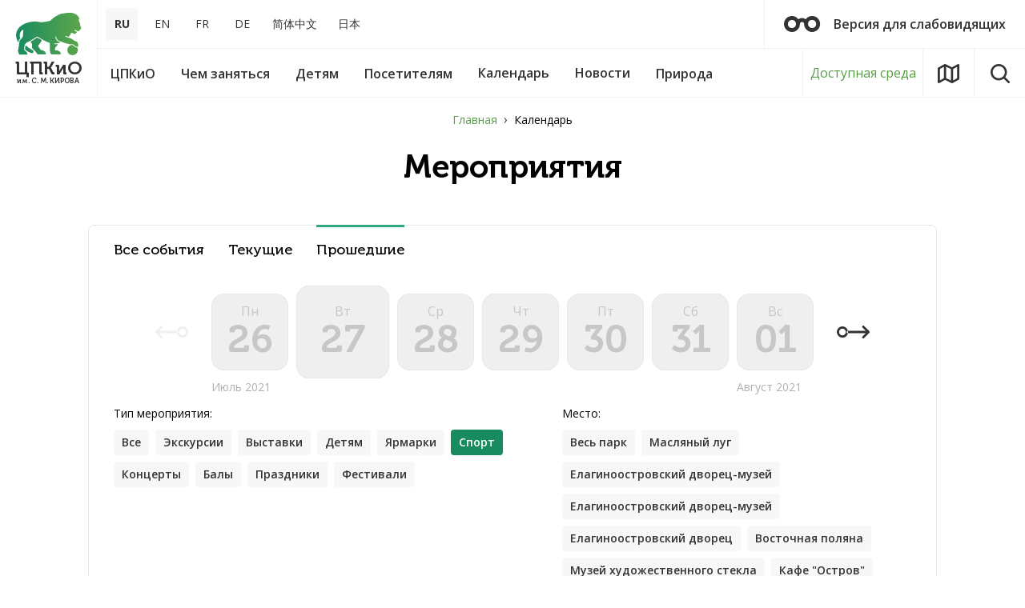

--- FILE ---
content_type: text/html; charset=UTF-8
request_url: https://elaginpark.org/events/?LOCATION=425&DATE_FROM=27.07.2021&DATE_TO=27.07.2021&PERIOD=PAST&SECTION_ID=29
body_size: 17430
content:
<!DOCTYPE html>
<html lang="ru">

<head>
	<title>Календарь культурно-массовых мероприятий в ЦПКиО</title>
	<meta http-equiv="Content-Type" content="text/html; charset=UTF-8" />
<meta name="keywords" content="цпко, цпкио, елагин, елагин остров, парк, парк петербург, развлечения в петербурге, досуг в петербурге, погулять в петербурге, прогулки питер, зоопарк, выставки, экскурсии" />
<meta name="description" content="ЦПКиО: выставки, экскурсии, мастер-классы, концерты, театральные представления, интерактивные программы, костюмированные балы, выпускные, народные гуляния" />
<script data-skip-moving="true">(function(w, d, n) {var cl = "bx-core";var ht = d.documentElement;var htc = ht ? ht.className : undefined;if (htc === undefined || htc.indexOf(cl) !== -1){return;}var ua = n.userAgent;if (/(iPad;)|(iPhone;)/i.test(ua)){cl += " bx-ios";}else if (/Windows/i.test(ua)){cl += ' bx-win';}else if (/Macintosh/i.test(ua)){cl += " bx-mac";}else if (/Linux/i.test(ua) && !/Android/i.test(ua)){cl += " bx-linux";}else if (/Android/i.test(ua)){cl += " bx-android";}cl += (/(ipad|iphone|android|mobile|touch)/i.test(ua) ? " bx-touch" : " bx-no-touch");cl += w.devicePixelRatio && w.devicePixelRatio >= 2? " bx-retina": " bx-no-retina";if (/AppleWebKit/.test(ua)){cl += " bx-chrome";}else if (/Opera/.test(ua)){cl += " bx-opera";}else if (/Firefox/.test(ua)){cl += " bx-firefox";}ht.className = htc ? htc + " " + cl : cl;})(window, document, navigator);</script>


<link href="/bitrix/js/ui/design-tokens/dist/ui.design-tokens.css?171999683526358" type="text/css"  rel="stylesheet" />
<link href="/bitrix/js/ui/fonts/opensans/ui.font.opensans.css?16869505752555" type="text/css"  rel="stylesheet" />
<link href="/bitrix/js/main/popup/dist/main.popup.bundle.css?175852470131694" type="text/css"  rel="stylesheet" />
<link href="/bitrix/js/main/core/css/core_date.css?168695072610481" type="text/css"  rel="stylesheet" />
<link href="/local/templates/main/components/ttcsoft/news.list/events/style.css?163412463359" type="text/css"  rel="stylesheet" />
<link href="/local/templates/main/css/app.css?1634124627132902" type="text/css"  data-template-style="true"  rel="stylesheet" />
<link href="/local/templates/main/css/custom.css?17593167741745" type="text/css"  data-template-style="true"  rel="stylesheet" />
<link href="/local/templates/main/components/scody/cookie/.default/style.css?17488682311509" type="text/css"  data-template-style="true"  rel="stylesheet" />
<link href="/bitrix/components/vision/vision.special/templates/.default/style/css/style.css?163412316670" type="text/css"  data-template-style="true"  rel="stylesheet" />
<link href="/bitrix/components/vision/vision.special/templates/.default/style/css/bvi-font.css?16341231661950" type="text/css"  data-template-style="true"  rel="stylesheet" />
<link href="/bitrix/components/vision/vision.special/templates/.default/style/css/bvi.css?1634123166157133" type="text/css"  data-template-style="true"  rel="stylesheet" />
<link href="/bitrix/components/vision/vision.special/templates/.default/style/css/bvi.min.css?1634123166127805" type="text/css"  data-template-style="true"  rel="stylesheet" />
<link href="/bitrix/components/vision/vision.special/templates/.default/style/css/bvi-font.min.css?16341231661612" type="text/css"  data-template-style="true"  rel="stylesheet" />




<script type="extension/settings" data-extension="main.date">{"formats":{"FORMAT_DATE":"DD.MM.YYYY","FORMAT_DATETIME":"DD.MM.YYYY HH:MI:SS","SHORT_DATE_FORMAT":"d.m.Y","MEDIUM_DATE_FORMAT":"j M Y","LONG_DATE_FORMAT":"j F Y","DAY_MONTH_FORMAT":"j F","DAY_SHORT_MONTH_FORMAT":"j M","SHORT_DAY_OF_WEEK_MONTH_FORMAT":"D, j F","SHORT_DAY_OF_WEEK_SHORT_MONTH_FORMAT":"D, j M","DAY_OF_WEEK_MONTH_FORMAT":"l, j F","FULL_DATE_FORMAT":"l, j F  Y","SHORT_TIME_FORMAT":"H:i","LONG_TIME_FORMAT":"H:i:s"}}</script>



<meta http-equiv="X-UA-Compatible" content="IE=Edge">
<meta name="viewport" content="width=device-width, initial-scale=1">
<meta name="theme-color" content="#fff">
<meta name="format-detection" content="telephone=no">
<meta name="yandex-verification" content="4aea9c94238b8a98" />
<meta name="proculture-verification" content="237cf50c1b265f13a0d5de8cd89b38e5" />
<link rel="shortcut icon" href="/local/templates/main/favicons/favicon.svg" />
<link href="https://fonts.googleapis.com/css?family=Open+Sans:400,600,700&amp;subset=cyrillic-ext" rel="stylesheet">



	<!--meta og-->
        
	<meta property="og:title" content="Центральный парк культуры и отдыха им. С.М. Кирова | Календарь культурно-массовых мероприятий в ЦПКиО " />
	<meta property="og:type" content="article" />
	<meta property="og:description" content="ЦПКиО: выставки, экскурсии, мастер-классы, концерты, театральные представления, интерактивные программы, костюмированные балы, выпускные, народные гуляния" />
	<meta property="og:url" content="https://elaginpark.org" />
	<meta property="og:site_name" content="Центральный парк культуры и отдыха им. С.М. Кирова" />
	<meta property="og:image" content="https://elaginpark.org/local/templates/main/img/logo_lion.svg" />
	<meta property="og:image:url" content="https://elaginpark.org/local/templates/main/img/logo_lion.svg" />

	
					
			
		
		
	<!--styles-->
		
	<script data-skip-moving="true" src="https://spb.kassir.ru/start-frame.js"></script>
	<script data-skip-moving="true" src="https://culturaltracking.ru/static/js/spxl.js?pixelId=25137" data-pixel-id="25137" async></script>
	
	
	</head>

<body>
		
	<div class="out">
		<header class="l-header-desk js-header-desk">
			<div class="l-header-desk__inner">
				<button class="mobile-menu-toggle" type="button" title="Меню" data-tgl=".js-mobile-menu" data-tgl-class="visible">
					<svg class="icon icon-mobile-menu">
						<use xlink:href="/local/templates/main/img/sprite.svg#icon-mobile-menu"></use>
					</svg>
				</button>
				<a class="l-header-desk-logo" title="ЦПКиО им. С. М. КИРОВА" href="/">
					<img src="/local/templates/main/img/logo_lion.svg" alt="ЦПКиО им. С. М. КИРОВА">
					<span class="l-header-desk-logo__name">ЦПКиО <span>им. С. М. КИРОВА</span></span>
				</a>
				<div class="l-header-desk__content">
					<div class="l-header-desk__top">
						<div class="languages" role="navigation">
							<ul>

			<li><span>RU</span></li>
		
			<li><a href="/en/">EN</a></li>
		
			<li><a href="/fr/">FR</a></li>
		
			<li><a href="/de/">DE</a></li>
		
			<li><a href="/cn/">简体中文</a></li>
		
			<li><a href="/jp/">日本</a></li>
		

</ul>
						</div>
						
<a href="/" class="bvi-open l-header-desk-visually-impaired" title="перейти на версию для слабовидящих">
	<svg class="icon icon-glasses">
		<use xlink:href="/local/templates/main/img/sprite.svg#icon-glasses"></use>
	</svg> Версия для слабовидящих</a>

 
 
 
 
											</div>

					<div class="l-header-desk__bottom">
						

<nav class="main-menu js-main-menu" aria-label="">
	<ul class="main-menu__list">


	
	
								<li class="main-menu__item">
				<button type="button" class="main-menu__name" aria-haspopup="true">
					<span>ЦПКиО</span>
				</button>
				<div class="main-menu__child js-main-menu-child">
					<div class="main-menu__child-inner js-main-menu-child-inner">
						<ul class="main-menu__sublist">				
		
	
	

	
						<li class="main-menu__subitem">
				<a href="/central-park/park-na-elaginom-ostrove-segodnya/" class="main-menu__name"><span>Парк на Елагином острове сегодня</span></a>
			</li>		
		
	
	

	
						<li class="main-menu__subitem">
				<a href="/central-park/dvortsovo-parkovyy-ansambl/" class="main-menu__name"><span>Дворцово-парковый ансамбль</span></a>
			</li>		
		
	
	

	
						<li class="main-menu__subitem">
				<a href="/central-park/museums/" class="main-menu__name"><span>Музеи</span></a>
			</li>		
		
	
	

	
						<li class="main-menu__subitem">
				<a href="/central-park/history/" class="main-menu__name"><span>История</span></a>
			</li>		
		
	
	

	
						<li class="main-menu__subitem">
				<a href="/central-park/officially/" class="main-menu__name"><span>Официально</span></a>
			</li>		
		
	
	

	
						<li class="main-menu__subitem">
				<a href="/central-park/vacancies/" class="main-menu__name"><span>Вакансии</span></a>
			</li>		
		
	
	

	
						<li class="main-menu__subitem">
				<a href="/central-park/partners/" class="main-menu__name"><span>Партнеры</span></a>
			</li>		
		
	
	

	
						<li class="main-menu__subitem">
				<a href="/central-park/sotrudnichestvo/" class="main-menu__name"><span>Сотрудничество</span></a>
			</li>		
		
	
	

	
						<li class="main-menu__subitem">
				<a href="/central-park/smi/" class="main-menu__name"><span>Для СМИ</span></a>
			</li>		
		
	
	

	
						<li class="main-menu__subitem">
				<a href="/central-park/gallery/" class="main-menu__name"><span>Фотогалерея и Видео</span></a>
			</li>		
		
	
	

	
						<li class="main-menu__subitem">
				<a href="/central-park/contacts/" class="main-menu__name"><span>Контакты</span></a>
			</li>		
		
	
	

	
						<li class="main-menu__subitem">
				<a href="/central-park/map-island/" class="main-menu__name"><span>Карта Елагина острова</span></a>
			</li>		
		
	
	

	
						<li class="main-menu__subitem">
				<a href="/sitemap/" class="main-menu__name"><span>Карта сайта</span></a>
			</li>		
		
	
	

						</ul></div></div></li>	
	
								<li class="main-menu__item">
				<button type="button" class="main-menu__name" aria-haspopup="true">
					<span>Чем заняться</span>
				</button>
				<div class="main-menu__child js-main-menu-child">
					<div class="main-menu__child-inner js-main-menu-child-inner">
						<ul class="main-menu__sublist">				
		
	
	

	
						<li class="main-menu__subitem">
				<a href="/central-park/museums/elaginoostrovskiy-dvorets-muzey/" class="main-menu__name"><span>Елагиноостровский дворец-музей</span></a>
			</li>		
		
	
	

	
						<li class="main-menu__subitem">
				<a href="/to-do/muzey-khudozhestvennogo-stekla/" class="main-menu__name"><span>Музей художественного стекла</span></a>
			</li>		
		
	
	

	
						<li class="main-menu__subitem">
				<a href="/stekloduvnaya-masterskaya/" class="main-menu__name"><span>Стеклодувная мастерская</span></a>
			</li>		
		
	
	

	
						<li class="main-menu__subitem">
				<a href="/to-do/kostyumirovannye-baly/" class="main-menu__name"><span>Костюмированные балы</span></a>
			</li>		
		
	
	

	
						<li class="main-menu__subitem">
				<a href="/to-do/excursions/?PERIOD=CURRENT" class="main-menu__name"><span>Экскурсии</span></a>
			</li>		
		
	
	

	
						<li class="main-menu__subitem">
				<a href="/to-do/exhibitions/?PERIOD=CURRENT" class="main-menu__name"><span>Выставки</span></a>
			</li>		
		
	
	

	
						<li class="main-menu__subitem">
				<a href="/tvorcheskaya-dacha/" class="main-menu__name"><span>Творческая дача</span></a>
			</li>		
		
	
	

	
						<li class="main-menu__subitem">
				<a href="/to-do/elaginskie-vechera/" class="main-menu__name"><span>Елагинские вечера</span></a>
			</li>		
		
	
	

	
						<li class="main-menu__subitem">
				<a href="/to-do/concerts/?PERIOD=CURRENT" class="main-menu__name"><span>Концерты</span></a>
			</li>		
		
	
	

	
						<li class="main-menu__subitem">
				<a href="/to-do/cafe/" class="main-menu__name"><span>Кафе</span></a>
			</li>		
		
	
	

	
						<li class="main-menu__subitem">
				<a href="/to-do/sport/" class="main-menu__name"><span>Спорт</span></a>
			</li>		
		
	
	

	
						<li class="main-menu__subitem">
				<a href="/to-do/klub-zdorove/" class="main-menu__name"><span>Клуб «Здоровье»</span></a>
			</li>		
		
	
	

	
						<li class="main-menu__subitem">
				<a href="/to-do/prokat/" class="main-menu__name"><span>Прокат</span></a>
			</li>		
		
	
	

	
						<li class="main-menu__subitem">
				<a href="/to-do/voennyy-orkestr/" class="main-menu__name"><span>Военный оркестр</span></a>
			</li>		
		
	
	

	
						<li class="main-menu__subitem">
				<a href="/to-do/katok/" class="main-menu__name"><span>Большой каток</span></a>
			</li>		
		
	
	

						</ul>	<div class="main-menu__context">
		<div class="main-menu-time">
			<div class="main-menu-time__title">Часы работы</div>
			<div class="main-menu-time__data">
				<span>Летний сезон:</span>
				<span>Пн-Пт: 06:00-23:00</span>
				<span>Сб-Вс: 06:00-23:00</span>
			</div>
			<div class="main-menu-time__data">
				<span>Зимний сезон:</span>
				<span>06:00 - 23:00</span>
			</div>
		</div>
	</div></div></div></li>									
	
								<li class="main-menu__item">
				<button type="button" class="main-menu__name" aria-haspopup="true">
					<span>Детям</span>
				</button>
				<div class="main-menu__child js-main-menu-child">
					<div class="main-menu__child-inner js-main-menu-child-inner">
						<ul class="main-menu__sublist">				
		
	
	

	
						<li class="main-menu__subitem">
				<a href="/detyam/museums-children/" class="main-menu__name"><span>Музеи детям</span></a>
			</li>		
		
	
	

	
						<li class="main-menu__subitem">
				<a href="/to-do/muzey-khudozhestvennogo-stekla/stekolnaya-masterskaya/" class="main-menu__name"><span>Стеклодувная мастерская</span></a>
			</li>		
		
	
	

	
						<li class="main-menu__subitem">
				<a href="/detyam/shkolnye-kanikuly/" class="main-menu__name"><span>Школьные каникулы</span></a>
			</li>		
		
	
	

	
						<li class="main-menu__subitem">
				<a href="/tvorcheskaya-dacha/" class="main-menu__name"><span>Творческая дача</span></a>
			</li>		
		
	
	

	
						<li class="main-menu__subitem">
				<a href="/detyam/master-klassy/" class="main-menu__name"><span>Мастер-классы</span></a>
			</li>		
		
	
	

	
						<li class="main-menu__subitem">
				<a href="/detyam/marshrutnye-listy/" class="main-menu__name"><span>Маршрутные листы</span></a>
			</li>		
		
	
	

	
						<li class="main-menu__subitem">
				<a href="/detyam/mini-zoopark/" class="main-menu__name"><span>Мини-зоопарк</span></a>
			</li>		
		
	
	

	
						<li class="main-menu__subitem">
				<a href="/detyam/detskie-ploshchadki/" class="main-menu__name"><span>Детские площадки</span></a>
			</li>		
		
	
	

	
						<li class="main-menu__subitem">
				<a href="/detyam/roliki-velosipedy/" class="main-menu__name"><span>Велосипеды</span></a>
			</li>		
		
	
	

						</ul></div></div></li>	
	
								<li class="main-menu__item">
				<button type="button" class="main-menu__name" aria-haspopup="true">
					<span>Посетителям</span>
				</button>
				<div class="main-menu__child js-main-menu-child">
					<div class="main-menu__child-inner js-main-menu-child-inner">
						<ul class="main-menu__sublist">				
		
	
	

	
						<li class="main-menu__subitem">
				<a href="/visitors/kak-dobratsya/" class="main-menu__name"><span>Как добраться</span></a>
			</li>		
		
	
	

	
						<li class="main-menu__subitem">
				<a href="/visitors/pravila-poseshcheniya/" class="main-menu__name"><span>Правила посещения</span></a>
			</li>		
		
	
	

	
						<li class="main-menu__subitem">
				<a href="/visitors/rezhim-raboty/" class="main-menu__name"><span>Режим работы</span></a>
			</li>		
		
	
	

	
						<li class="main-menu__subitem">
				<a href="/visitors/stoimost-posesheniya/" class="main-menu__name"><span>Стоимость посещения</span></a>
			</li>		
		
	
	

	
						<li class="main-menu__subitem">
				<a href="/visitors/poryadok-vozvrata-biletov/" class="main-menu__name"><span>Порядок возврата билетов</span></a>
			</li>		
		
	
	

	
						<li class="main-menu__subitem">
				<a href="/visitors/list-of-documents-for-preferential-access/" class="main-menu__name"><span>Перечень документов для льготного посещения</span></a>
			</li>		
		
	
	

	
						<li class="main-menu__subitem">
				<a href="/visitors/dostupnaya-sreda/" class="main-menu__name"><span>Доступная среда</span></a>
			</li>		
		
	
	

	
						<li class="main-menu__subitem">
				<a href="/visitors/reviews/" class="main-menu__name"><span>Оставить отзыв</span></a>
			</li>		
		
	
	

	
						<li class="main-menu__subitem">
				<a href="/visitors/faq/" class="main-menu__name"><span>Вопросы и ответы</span></a>
			</li>		
		
	
	

	
						<li class="main-menu__subitem">
				<a href="/visitors/programma-pushkinskaya-karta/" class="main-menu__name"><span>Программа «Пушкинская карта»</span></a>
			</li>		
		
	
	

	
						<li class="main-menu__subitem">
				<a href="/visitors/proekt-edinaya-karta-peterburzhtsa/" class="main-menu__name"><span>Проект «Единая карта петербуржца»</span></a>
			</li>		
		
	
	

						</ul>	<div class="main-menu__context">
		<div class="main-menu-time">
			<div class="main-menu-time__title">Часы работы</div>
			<div class="main-menu-time__data">
				<span>Летний сезон:</span>
				<span>Пн-Пт: 06:00-23:00</span>
				<span>Сб-Вс: 06:00-23:00</span>
			</div>
			<div class="main-menu-time__data">
				<span>Зимний сезон:</span>
				<span>06:00 - 23:00</span>
			</div>
		</div>
	</div></div></div></li>									
						<li class="main-menu__item">
				<a href="/events/" class="main-menu__name">
					<span>Календарь</span>
				</a>
			</li>		
		
	
	

	
						<li class="main-menu__item">
				<a href="/news/" class="main-menu__name">
					<span>Новости</span>
				</a>
			</li>		
		
	
	

	
	
								<li class="main-menu__item">
				<button type="button" class="main-menu__name" aria-haspopup="true">
					<span>Природа</span>
				</button>
				<div class="main-menu__child js-main-menu-child">
					<div class="main-menu__child-inner js-main-menu-child-inner">
						<ul class="main-menu__sublist">				
		
	
	

	
						<li class="main-menu__subitem">
				<a href="/nature/flora-i-fauna/" class="main-menu__name"><span>Флора и фауна</span></a>
			</li>		
		
	
	

	
						<li class="main-menu__subitem">
				<a href="/nature/flora-i-fauna/osobo-okhranyaemaya-prirodnaya-territoriya/" class="main-menu__name"><span>ООПТ</span></a>
			</li>		
		
	
	

	
						<li class="main-menu__subitem">
				<a href="/nature/proekt-posadi-derevo/" class="main-menu__name"><span>Проект «Посади дерево»</span></a>
			</li>		
		
	
	

	</ul></div></div></li>
	</ul>
</nav>
						<a href="/visitors/dostupnaya-sreda/" class="l-header-desk__bottom-btn l-header-desk__sreda">Доступная среда</a>
						<a href="/map/" class="l-header-desk__bottom-btn l-header-desk__map" title="Карта парка">
							<svg class="icon icon-map">
								<use xlink:href="/local/templates/main/img/sprite.svg#icon-map"></use>
							</svg>
						</a>
						<button class="l-header-desk__bottom-btn" title="Поиск по сайту" data-modal="search">
							<svg class="icon icon-search">
								<use xlink:href="/local/templates/main/img/sprite.svg#icon-search"></use>
							</svg>
						</button>
					</div>
				</div>
			</div>
		</header>

				<section class="l-section">
			<div class="l-section__ctr">
				<nav class="breadcrumb__wrap" aria-label="breadcrumb"><ol class="breadcrumb">
			<li class="breadcrumb-item">
				<a href="/">Главная</a>
			</li><li class="breadcrumb-item active" aria-current="page">Календарь</li></ol></nav>				

<div class="l-section__header">
	<div class="l-section__name l-section__name_center">Мероприятия</div>
</div>

	
<div class="filters-content">
			<nav class="slided-tabs swiper-container js-slided-tabs">
		<ul class="slided-tabs__inner swiper-wrapper">
			<li class="slided-tabs__item swiper-slide">
				<a href="/events/"  class="slided-tabs-item ">Все события</a>
			</li>
			<li class="slided-tabs__item swiper-slide">
				<a href="/events/?PERIOD=CURRENT&LOCATION=425&SECTION_ID=29"  class="slided-tabs-item ">Текущие</a>
			</li>
			<li class="slided-tabs__item swiper-slide">
				<a href="/events/?PERIOD=PAST&LOCATION=425&SECTION_ID=29" aria-current="true" class="slided-tabs-item active">Прошедшие</a>
			</li>
		</ul>
	</nav>
		
			<nav class="filter-days" aria-label="событие по числам месяца">
					<span class="filter-days__prev" aria-disabled="true" title="события ранее">
				<svg class="icon icon-calendar_prev_long">
					<use xlink:href="/local/templates/main/img/sprite.svg#icon-calendar_prev_long"></use>
				</svg>
				<svg class="icon icon-calendar_prev_short">
					<use xlink:href="/local/templates/main/img/sprite.svg#icon-calendar_prev_short"></use>
				</svg>
			</span>
				
				<ul class="filter-days__list">
							<li class="filter-days__item">
					<a href="/events/?DATE_FROM=26.07.2021&DATE_TO=26.07.2021&LOCATION=425&PERIOD=PAST&SECTION_ID=29" class="filter-day " 
								 aria-disabled="true"								>
						<span class="filter-day__inner">
							<span class="filter-day__name">Пн</span>
							<span class="filter-day__date">26</span>
						</span>
						<span class="filter-day__month visible">Июль 2021</span>
					</a>
				</li>			
							<li class="filter-days__item">
					<a href="/events/?DATE_FROM=27.07.2021&DATE_TO=27.07.2021&LOCATION=425&PERIOD=PAST&SECTION_ID=29" class="filter-day " 
								 aria-disabled="true"								 aria-current="true">
						<span class="filter-day__inner">
							<span class="filter-day__name">Вт</span>
							<span class="filter-day__date">27</span>
						</span>
						<span class="filter-day__month ">Июль 2021</span>
					</a>
				</li>			
							<li class="filter-days__item">
					<a href="/events/?DATE_FROM=28.07.2021&DATE_TO=28.07.2021&LOCATION=425&PERIOD=PAST&SECTION_ID=29" class="filter-day " 
								 aria-disabled="true"								>
						<span class="filter-day__inner">
							<span class="filter-day__name">Ср</span>
							<span class="filter-day__date">28</span>
						</span>
						<span class="filter-day__month ">Июль 2021</span>
					</a>
				</li>			
							<li class="filter-days__item">
					<a href="/events/?DATE_FROM=29.07.2021&DATE_TO=29.07.2021&LOCATION=425&PERIOD=PAST&SECTION_ID=29" class="filter-day " 
								 aria-disabled="true"								>
						<span class="filter-day__inner">
							<span class="filter-day__name">Чт</span>
							<span class="filter-day__date">29</span>
						</span>
						<span class="filter-day__month ">Июль 2021</span>
					</a>
				</li>			
							<li class="filter-days__item">
					<a href="/events/?DATE_FROM=30.07.2021&DATE_TO=30.07.2021&LOCATION=425&PERIOD=PAST&SECTION_ID=29" class="filter-day " 
								 aria-disabled="true"								>
						<span class="filter-day__inner">
							<span class="filter-day__name">Пт</span>
							<span class="filter-day__date">30</span>
						</span>
						<span class="filter-day__month ">Июль 2021</span>
					</a>
				</li>			
							<li class="filter-days__item">
					<a href="/events/?DATE_FROM=31.07.2021&DATE_TO=31.07.2021&LOCATION=425&PERIOD=PAST&SECTION_ID=29" class="filter-day filter-day_day-off" 
								 aria-disabled="true"								>
						<span class="filter-day__inner">
							<span class="filter-day__name">Сб</span>
							<span class="filter-day__date">31</span>
						</span>
						<span class="filter-day__month ">Июль 2021</span>
					</a>
				</li>			
							<li class="filter-days__item">
					<a href="/events/?DATE_FROM=01.08.2021&DATE_TO=01.08.2021&LOCATION=425&PERIOD=PAST&SECTION_ID=29" class="filter-day filter-day_day-off" 
								 aria-disabled="true"								>
						<span class="filter-day__inner">
							<span class="filter-day__name">Вс</span>
							<span class="filter-day__date">01</span>
						</span>
						<span class="filter-day__month visible">Август 2021</span>
					</a>
				</li>			
					</ul>
		<a href="/events/?DATE_FROM=02.08.2021&DATE_TO=08.08.2021&LOCATION=425&PERIOD=PAST&SECTION_ID=29" class="filter-days__next" title="события наступающие">
			<svg class="icon icon-calendar_next_long">
				<use xlink:href="/local/templates/main/img/sprite.svg#icon-calendar_next_long"></use>
			</svg>
			<svg class="icon icon-calendar_next_short">
				<use xlink:href="/local/templates/main/img/sprite.svg#icon-calendar_next_short"></use>
			</svg>
		</a>
	</nav>	
		
	
	<nav class="filter-btns">
		<div class="filter-btns-group">
			<div id="filter-btns-1" class="filter-btns-group__label" aria-label="Тип">Тип мероприятия:</div>

										<ul class="filter-btns-list" aria-labelledby="filter-btns-1">
											<li class="filter-btns-list__item">
							<a href="/events/?LOCATION=425&DATE_FROM=27.07.2021&DATE_TO=27.07.2021&PERIOD=PAST&SECTION_ID=29" class="filter-btns-item">Все</a>
						</li>							
																							<li class="filter-btns-list__item">
								<a href="?SECTION_ID=9" class="filter-btns-item">Экскурсии</a>
							</li>
																								<li class="filter-btns-list__item">
								<a href="?SECTION_ID=8" class="filter-btns-item">Выставки</a>
							</li>
																								<li class="filter-btns-list__item">
								<a href="?SECTION_ID=26" class="filter-btns-item">Детям</a>
							</li>
																								<li class="filter-btns-list__item">
								<a href="?SECTION_ID=25" class="filter-btns-item">Ярмарки</a>
							</li>
																								<li class="filter-btns-list__item">
								<span aria-current="true" class="filter-btns-item">Спорт</span>
							</li>							
																								<li class="filter-btns-list__item">
								<a href="?SECTION_ID=30" class="filter-btns-item">Концерты</a>
							</li>
																								<li class="filter-btns-list__item">
								<a href="?SECTION_ID=32" class="filter-btns-item">Балы</a>
							</li>
																								<li class="filter-btns-list__item">
								<a href="?SECTION_ID=28" class="filter-btns-item">Праздники</a>
							</li>
																								<li class="filter-btns-list__item">
								<a href="?SECTION_ID=27" class="filter-btns-item">Фестивали</a>
							</li>
															</ul>							
						
									
						
		</div>
	
						<div class="filter-btns-group filter-btns-group_middle">
			<div id="filter-btns-2" class="filter-btns-group__label" aria-label="Место">Место:</div>
			<ul class="filter-btns-list" aria-labelledby="filter-btns-2">
									<li class="filter-btns-list__item">
						<a href="/events/?DATE_FROM=27.07.2021&DATE_TO=27.07.2021&PERIOD=PAST&SECTION_ID=29" class="filter-btns-item">Весь парк</a>
					</li>							
									
															<li class="filter-btns-list__item">
							<a href="/events/?LOCATION=441&DATE_FROM=27.07.2021&DATE_TO=27.07.2021&PERIOD=PAST&SECTION_ID=29" class="filter-btns-item">Масляный луг</a>
						</li>
																				<li class="filter-btns-list__item">
							<a href="/events/?LOCATION=146&DATE_FROM=27.07.2021&DATE_TO=27.07.2021&PERIOD=PAST&SECTION_ID=29" class="filter-btns-item"> Елагиноостровский дворец-музей</a>
						</li>
																				<li class="filter-btns-list__item">
							<a href="/events/?LOCATION=412&DATE_FROM=27.07.2021&DATE_TO=27.07.2021&PERIOD=PAST&SECTION_ID=29" class="filter-btns-item">Елагиноостровский дворец-музей</a>
						</li>
																				<li class="filter-btns-list__item">
							<a href="/events/?LOCATION=424&DATE_FROM=27.07.2021&DATE_TO=27.07.2021&PERIOD=PAST&SECTION_ID=29" class="filter-btns-item">Елагиноостровский дворец</a>
						</li>
																				<li class="filter-btns-list__item">
							<a href="/events/?LOCATION=442&DATE_FROM=27.07.2021&DATE_TO=27.07.2021&PERIOD=PAST&SECTION_ID=29" class="filter-btns-item">Восточная поляна</a>
						</li>
																				<li class="filter-btns-list__item">
							<a href="/events/?LOCATION=148&DATE_FROM=27.07.2021&DATE_TO=27.07.2021&PERIOD=PAST&SECTION_ID=29" class="filter-btns-item">Музей художественного стекла</a>
						</li>
																				<li class="filter-btns-list__item">
							<a href="/events/?LOCATION=408&DATE_FROM=27.07.2021&DATE_TO=27.07.2021&PERIOD=PAST&SECTION_ID=29" class="filter-btns-item">Кафе &quot;Остров&quot;</a>
						</li>
																				<li class="filter-btns-list__item">
							<a href="/events/?LOCATION=410&DATE_FROM=27.07.2021&DATE_TO=27.07.2021&PERIOD=PAST&SECTION_ID=29" class="filter-btns-item">Музей художественного стекла. Оранжерейный корпус</a>
						</li>
																				<li class="filter-btns-list__item">
							<a href="/events/?LOCATION=419&DATE_FROM=27.07.2021&DATE_TO=27.07.2021&PERIOD=PAST&SECTION_ID=29" class="filter-btns-item">2-й Елагин мост</a>
						</li>
																				<li class="filter-btns-list__item">
							<span aria-current="true" class="filter-btns-item">Кухонный корпус</span>
						</li>							
																				<li class="filter-btns-list__item">
							<a href="/events/?LOCATION=19&DATE_FROM=27.07.2021&DATE_TO=27.07.2021&PERIOD=PAST&SECTION_ID=29" class="filter-btns-item">Конюшенный корпус</a>
						</li>
																				<li class="filter-btns-list__item">
							<a href="/events/?LOCATION=150&DATE_FROM=27.07.2021&DATE_TO=27.07.2021&PERIOD=PAST&SECTION_ID=29" class="filter-btns-item">Выставочные залы</a>
						</li>
																				<li class="filter-btns-list__item">
							<a href="/events/?LOCATION=417&DATE_FROM=27.07.2021&DATE_TO=27.07.2021&PERIOD=PAST&SECTION_ID=29" class="filter-btns-item">Выставочные залы Конюшенного корпуса</a>
						</li>
																				<li class="filter-btns-list__item">
							<a href="/events/?LOCATION=426&DATE_FROM=27.07.2021&DATE_TO=27.07.2021&PERIOD=PAST&SECTION_ID=29" class="filter-btns-item">Оранжерейный корпус</a>
						</li>
																				<li class="filter-btns-list__item">
							<a href="/events/?LOCATION=451&DATE_FROM=27.07.2021&DATE_TO=27.07.2021&PERIOD=PAST&SECTION_ID=29" class="filter-btns-item">Конюшенный корпус</a>
						</li>
																				<li class="filter-btns-list__item">
							<a href="/events/?LOCATION=448&DATE_FROM=27.07.2021&DATE_TO=27.07.2021&PERIOD=PAST&SECTION_ID=29" class="filter-btns-item">Стеклодувная мастерская</a>
						</li>
																				<li class="filter-btns-list__item">
							<a href="/events/?LOCATION=21&DATE_FROM=27.07.2021&DATE_TO=27.07.2021&PERIOD=PAST&SECTION_ID=29" class="filter-btns-item">Кавалерский корпус</a>
						</li>
																				<li class="filter-btns-list__item">
							<a href="/events/?LOCATION=22&DATE_FROM=27.07.2021&DATE_TO=27.07.2021&PERIOD=PAST&SECTION_ID=29" class="filter-btns-item">Фрейлинский корпус</a>
						</li>
																				<li class="filter-btns-list__item">
							<a href="/events/?LOCATION=429&DATE_FROM=27.07.2021&DATE_TO=27.07.2021&PERIOD=PAST&SECTION_ID=29" class="filter-btns-item">Фрейлинский корпус</a>
						</li>
																				<li class="filter-btns-list__item">
							<a href="/events/?LOCATION=71&DATE_FROM=27.07.2021&DATE_TO=27.07.2021&PERIOD=PAST&SECTION_ID=29" class="filter-btns-item">Кафе &quot;Остров&quot;</a>
						</li>
																				<li class="filter-btns-list__item">
							<a href="/events/?LOCATION=431&DATE_FROM=27.07.2021&DATE_TO=27.07.2021&PERIOD=PAST&SECTION_ID=29" class="filter-btns-item">Большой каток</a>
						</li>
																				<li class="filter-btns-list__item">
							<a href="/events/?LOCATION=434&DATE_FROM=27.07.2021&DATE_TO=27.07.2021&PERIOD=PAST&SECTION_ID=29" class="filter-btns-item">Открытая сцена на Большой площади</a>
						</li>
																				<li class="filter-btns-list__item">
							<a href="/events/?LOCATION=435&DATE_FROM=27.07.2021&DATE_TO=27.07.2021&PERIOD=PAST&SECTION_ID=29" class="filter-btns-item">Эстрадный театр</a>
						</li>
																				<li class="filter-btns-list__item">
							<a href="/events/?LOCATION=72&DATE_FROM=27.07.2021&DATE_TO=27.07.2021&PERIOD=PAST&SECTION_ID=29" class="filter-btns-item">Большой каток</a>
						</li>
																				<li class="filter-btns-list__item">
							<a href="/events/?LOCATION=1996&DATE_FROM=27.07.2021&DATE_TO=27.07.2021&PERIOD=PAST&SECTION_ID=29" class="filter-btns-item">Причал</a>
						</li>
												</ul>
		</div>					
			</nav>
</div>
<div class="l-section-cols">
	<div class="l-section-cols__content">
		<div class="events">
					<p>На данный момент нет мероприятий</p>
					
		</div>
									
	</div>
</div>
							</div>
		</section>

		<!-- разметка нужна для галереи -->
				<!-- разметка нужна для галереи -->

		<footer class="l-footer">
			<div class="l-ctr">
				<div class="l-footer__inner">
					<nav class="l-footer-nav">
						


	
	
					<ul class="l-footer-nav__col">
				<li class="l-footer-nav__item l-footer-nav__item_bold">
					<a href="/central-park/"> ЦПКиО </a>
				</li>			
		
	
	

	
			<li class="l-footer-nav__item l-footer-nav__item_">
			<a href="/central-park/park-na-elaginom-ostrove-segodnya/"> Парк на Елагином острове сегодня </a>
		</li>
	
	

	
			<li class="l-footer-nav__item l-footer-nav__item_">
			<a href="/central-park/dvortsovo-parkovyy-ansambl/"> Дворцово-парковый ансамбль </a>
		</li>
	
	

	
			<li class="l-footer-nav__item l-footer-nav__item_">
			<a href="/central-park/museums/"> Музеи </a>
		</li>
	
	

	
			<li class="l-footer-nav__item l-footer-nav__item_">
			<a href="/central-park/history/"> История </a>
		</li>
	
	

	
			<li class="l-footer-nav__item l-footer-nav__item_">
			<a href="/central-park/officially/"> Официально </a>
		</li>
	
	

	
			<li class="l-footer-nav__item l-footer-nav__item_">
			<a href="/central-park/vacancies/"> Вакансии </a>
		</li>
	
	

	
			<li class="l-footer-nav__item l-footer-nav__item_">
			<a href="/central-park/partners/"> Партнеры </a>
		</li>
	
	

	
			<li class="l-footer-nav__item l-footer-nav__item_">
			<a href="/central-park/sotrudnichestvo/"> Сотрудничество </a>
		</li>
	
	

	
			<li class="l-footer-nav__item l-footer-nav__item_">
			<a href="/central-park/smi/"> Для СМИ </a>
		</li>
	
	

	
			<li class="l-footer-nav__item l-footer-nav__item_">
			<a href="/central-park/gallery/"> Фотогалерея и Видео </a>
		</li>
	
	

	
			<li class="l-footer-nav__item l-footer-nav__item_">
			<a href="/central-park/contacts/"> Контакты </a>
		</li>
	
	

	
			<li class="l-footer-nav__item l-footer-nav__item_">
			<a href="/central-park/map-island/"> Карта Елагина острова </a>
		</li>
	
	

	
			<li class="l-footer-nav__item l-footer-nav__item_">
			<a href="/sitemap/"> Карта сайта </a>
		</li>
	
	

			</ul>	
	
					<ul class="l-footer-nav__col">
				<li class="l-footer-nav__item l-footer-nav__item_bold">
					<a href="/to-do/"> Чем заняться </a>
				</li>			
		
	
	

	
			<li class="l-footer-nav__item l-footer-nav__item_">
			<a href="/central-park/museums/elaginoostrovskiy-dvorets-muzey/"> Елагиноостровский дворец-музей </a>
		</li>
	
	

	
			<li class="l-footer-nav__item l-footer-nav__item_">
			<a href="/to-do/muzey-khudozhestvennogo-stekla/"> Музей художественного стекла </a>
		</li>
	
	

	
			<li class="l-footer-nav__item l-footer-nav__item_">
			<a href="/stekloduvnaya-masterskaya/"> Стеклодувная мастерская </a>
		</li>
	
	

	
			<li class="l-footer-nav__item l-footer-nav__item_">
			<a href="/to-do/kostyumirovannye-baly/"> Костюмированные балы </a>
		</li>
	
	

	
			<li class="l-footer-nav__item l-footer-nav__item_">
			<a href="/to-do/excursions/?PERIOD=CURRENT"> Экскурсии </a>
		</li>
	
	

	
			<li class="l-footer-nav__item l-footer-nav__item_">
			<a href="/to-do/exhibitions/?PERIOD=CURRENT"> Выставки </a>
		</li>
	
	

	
			<li class="l-footer-nav__item l-footer-nav__item_">
			<a href="/tvorcheskaya-dacha/"> Творческая дача </a>
		</li>
	
	

	
			<li class="l-footer-nav__item l-footer-nav__item_">
			<a href="/to-do/elaginskie-vechera/"> Елагинские вечера </a>
		</li>
	
	

	
			<li class="l-footer-nav__item l-footer-nav__item_">
			<a href="/to-do/concerts/?PERIOD=CURRENT"> Концерты </a>
		</li>
	
	

	
			<li class="l-footer-nav__item l-footer-nav__item_">
			<a href="/to-do/cafe/"> Кафе </a>
		</li>
	
	

	
			<li class="l-footer-nav__item l-footer-nav__item_">
			<a href="/to-do/sport/"> Спорт </a>
		</li>
	
	

	
			<li class="l-footer-nav__item l-footer-nav__item_">
			<a href="/to-do/klub-zdorove/"> Клуб «Здоровье» </a>
		</li>
	
	

	
			<li class="l-footer-nav__item l-footer-nav__item_">
			<a href="/to-do/prokat/"> Прокат </a>
		</li>
	
	

	
			<li class="l-footer-nav__item l-footer-nav__item_">
			<a href="/to-do/voennyy-orkestr/"> Военный оркестр </a>
		</li>
	
	

	
			<li class="l-footer-nav__item l-footer-nav__item_">
			<a href="/to-do/katok/"> Большой каток </a>
		</li>
	
	

			</ul>	
	
					<ul class="l-footer-nav__col">
				<li class="l-footer-nav__item l-footer-nav__item_bold">
					<a href="/detyam/"> Детям </a>
				</li>			
		
	
	

	
			<li class="l-footer-nav__item l-footer-nav__item_">
			<a href="/detyam/museums-children/"> Музеи детям </a>
		</li>
	
	

	
			<li class="l-footer-nav__item l-footer-nav__item_">
			<a href="/to-do/muzey-khudozhestvennogo-stekla/stekolnaya-masterskaya/"> Стеклодувная мастерская </a>
		</li>
	
	

	
			<li class="l-footer-nav__item l-footer-nav__item_">
			<a href="/detyam/shkolnye-kanikuly/"> Школьные каникулы </a>
		</li>
	
	

	
			<li class="l-footer-nav__item l-footer-nav__item_">
			<a href="/tvorcheskaya-dacha/"> Творческая дача </a>
		</li>
	
	

	
			<li class="l-footer-nav__item l-footer-nav__item_">
			<a href="/detyam/master-klassy/"> Мастер-классы </a>
		</li>
	
	

	
			<li class="l-footer-nav__item l-footer-nav__item_">
			<a href="/detyam/marshrutnye-listy/"> Маршрутные листы </a>
		</li>
	
	

	
			<li class="l-footer-nav__item l-footer-nav__item_">
			<a href="/detyam/mini-zoopark/"> Мини-зоопарк </a>
		</li>
	
	

	
			<li class="l-footer-nav__item l-footer-nav__item_">
			<a href="/detyam/detskie-ploshchadki/"> Детские площадки </a>
		</li>
	
	

	
			<li class="l-footer-nav__item l-footer-nav__item_">
			<a href="/detyam/roliki-velosipedy/"> Велосипеды </a>
		</li>
	
	

			</ul>	
	
					<ul class="l-footer-nav__col">
				<li class="l-footer-nav__item l-footer-nav__item_bold">
					<a href="/visitors/"> Посетителям </a>
				</li>			
		
	
	

	
			<li class="l-footer-nav__item l-footer-nav__item_">
			<a href="/visitors/kak-dobratsya/"> Как добраться </a>
		</li>
	
	

	
			<li class="l-footer-nav__item l-footer-nav__item_">
			<a href="/visitors/pravila-poseshcheniya/"> Правила посещения </a>
		</li>
	
	

	
			<li class="l-footer-nav__item l-footer-nav__item_">
			<a href="/visitors/rezhim-raboty/"> Режим работы </a>
		</li>
	
	

	
			<li class="l-footer-nav__item l-footer-nav__item_">
			<a href="/visitors/stoimost-posesheniya/"> Стоимость посещения </a>
		</li>
	
	

	
			<li class="l-footer-nav__item l-footer-nav__item_">
			<a href="/visitors/poryadok-vozvrata-biletov/"> Порядок возврата билетов </a>
		</li>
	
	

	
			<li class="l-footer-nav__item l-footer-nav__item_">
			<a href="/visitors/list-of-documents-for-preferential-access/"> Перечень документов для льготного посещения </a>
		</li>
	
	

	
			<li class="l-footer-nav__item l-footer-nav__item_">
			<a href="/visitors/dostupnaya-sreda/"> Доступная среда </a>
		</li>
	
	

	
			<li class="l-footer-nav__item l-footer-nav__item_">
			<a href="/visitors/reviews/"> Оставить отзыв </a>
		</li>
	
	

	
			<li class="l-footer-nav__item l-footer-nav__item_">
			<a href="/visitors/faq/"> Вопросы и ответы </a>
		</li>
	
	

	
			<li class="l-footer-nav__item l-footer-nav__item_">
			<a href="/visitors/programma-pushkinskaya-karta/"> Программа «Пушкинская карта» </a>
		</li>
	
	

	
			<li class="l-footer-nav__item l-footer-nav__item_">
			<a href="/visitors/proekt-edinaya-karta-peterburzhtsa/"> Проект «Единая карта петербуржца» </a>
		</li>
	
	

			</ul>	
	
					<ul class="l-footer-nav__col">
				<li class="l-footer-nav__item l-footer-nav__item_bold">
					<a href="/nature/"> Природа </a>
				</li>			
		
	
	

	
			<li class="l-footer-nav__item l-footer-nav__item_">
			<a href="/nature/flora-i-fauna/"> Флора и фауна </a>
		</li>
	
	

	
			<li class="l-footer-nav__item l-footer-nav__item_">
			<a href="/nature/flora-i-fauna/osobo-okhranyaemaya-prirodnaya-territoriya/"> ООПТ </a>
		</li>
	
	

	
			<li class="l-footer-nav__item l-footer-nav__item_">
			<a href="/nature/proekt-posadi-derevo/"> Проект «Посади дерево» </a>
		</li>
	
	

	</ul>
						<ul class="l-footer-nav__col">

	<li class="l-footer-nav__item l-footer-nav__item_bold">
		<a href="/events/">
			<svg class="icon icon-calendar">
				<use xlink:href="/local/templates/main/img/sprite.svg#icon-calendar"/>
			</svg> Календарь </a>
	</li>
	
	<li class="l-footer-nav__item l-footer-nav__item_bold">
		<a href="/map/">
			<svg class="icon icon-map">
				<use xlink:href="/local/templates/main/img/sprite.svg#icon-map"/>
			</svg> Карта </a>
	</li>
	
	<li class="l-footer-nav__item l-footer-nav__item_bold">
		<a href="/news/">
			<svg class="icon icon-list">
				<use xlink:href="/local/templates/main/img/sprite.svg#icon-list"/>
			</svg> Новости </a>
	</li>
	

</ul>
					</nav>
					<div class="l-footer-contacts">
						<div class="l-footer-address">
							<div class="l-footer-address__icon">
								<svg class="icon icon-landmark">
									<use xlink:href="/local/templates/main/img/sprite.svg#icon-landmark"></use>
								</svg>
							</div>
							<div class="l-footer-contacts__text"> Санкт-Петербург, Елагин остров, д.4<br>
								<a href="tel:+78124300911">+7 (812) 430-09-11</a>
							</div>
						</div>
						<div class="l-footer-visually-impaired">
							<a href="/" class="bvi-open btn btn_footer">
								<svg class="icon icon-glasses">
									<use xlink:href="/local/templates/main/img/sprite.svg#icon-glasses"></use>
								</svg> Версия для слабовидящих</a>
													</div>
						<div class="l-footer-s-n">
							<div class="l-footer-s-n__item">
								<a href="https://max.ru/elaginpark" target="_blank" title="мы в сети">
									<img class="icon-max" src="/local/templates/main/img/max-icon.svg" alt="" />
								</a>
							</div>
							<div class="l-footer-s-n__item l-footer-s-n__item_v-k">
								<a href="https://vk.com/elaginpark" target="_blank" title="мы в сети">
									<svg class="icon icon-s-v-k">
										<use xlink:href="/local/templates/main/img/sprite.svg#icon-s-v-k"></use>
									</svg>
								</a>
							</div>
																					<div class="l-footer-s-n__item l-footer-s-n__item_tl">
								<a href="https://t.me/elaginpark" target="_blank" title="мы в сети">
									<svg class="icon icon-tl">
										<use xlink:href="/local/templates/main/img/sprite.svg#icon-tl"></use>
									</svg>
								</a>
							</div>
													</div>
					</div>

					<div style="display:flex">
						<style>
    #js-show-iframe-wrapper{position:relative;display:flex;align-items:center;justify-content:center;width:100%;min-width:293px;max-width:100%;background:linear-gradient(138.4deg,#38bafe 
    26.49%,#2d73bc 79.45%);color:#fff;cursor:pointer; margin-top: 16px;}#js-show-iframe-wrapper 
    .pos-banner-fluid *{box-sizing:border-box}@-webkit-keyframes 
    fadeInFromNone{0%{display:none;opacity:0}1%{display:block;opacity:0}100%{display:block;opacity:1}}@keyframes 
    fadeInFromNone{0%{display:none;opacity:0}1%{display:block;opacity:0}100%{display:block;opacity:1}}@font-face{font-family:LatoWebLight;src:url(https://pos.gosuslugi.ru/bin/fonts/Lato/fonts/Lato-Light.woff2) 
    format("woff2"),url(https://pos.gosuslugi.ru/bin/fonts/Lato/fonts/Lato-Light.woff) 
    format("woff"),url(https://pos.gosuslugi.ru/bin/fonts/Lato/fonts/Lato-Light.ttf) 
    format("truetype");font-style:normal;font-weight:400}@font-face{font-family:LatoWeb;src:url(https://pos.gosuslugi.ru/bin/fonts/Lato/fonts/Lato-Regular.woff2) 
    format("woff2"),url(https://pos.gosuslugi.ru/bin/fonts/Lato/fonts/Lato-Regular.woff) 
    format("woff"),url(https://pos.gosuslugi.ru/bin/fonts/Lato/fonts/Lato-Regular.ttf) 
    format("truetype");font-style:normal;font-weight:400}@font-face{font-family:LatoWebBold;src:url(https://pos.gosuslugi.ru/bin/fonts/Lato/fonts/Lato-Bold.woff2) 
    format("woff2"),url(https://pos.gosuslugi.ru/bin/fonts/Lato/fonts/Lato-Bold.woff) 
    format("woff"),url(https://pos.gosuslugi.ru/bin/fonts/Lato/fonts/Lato-Bold.ttf) 
    format("truetype");font-style:normal;font-weight:400}@font-face{font-family:RobotoWebLight;src:url(https://pos.gosuslugi.ru/bin/fonts/Roboto/Roboto-Light.woff2) 
    format("woff2"),url(https://pos.gosuslugi.ru/bin/fonts/Roboto/Roboto-Light.woff) 
    format("woff"),url(https://pos.gosuslugi.ru/bin/fonts/Roboto/Roboto-Light.ttf) 
    format("truetype");font-style:normal;font-weight:400}@font-face{font-family:RobotoWebRegular;src:url(https://pos.gosuslugi.ru/bin/fonts/Roboto/Roboto-Regular.woff2) 
    format("woff2"),url(https://pos.gosuslugi.ru/bin/fonts/Roboto/Roboto-Regular.woff) 
    format("woff"),url(https://pos.gosuslugi.ru/bin/fonts/Roboto/Roboto-Regular.ttf) 
    format("truetype");font-style:normal;font-weight:400}@font-face{font-family:RobotoWebBold;src:url(https://pos.gosuslugi.ru/bin/fonts/Roboto/Roboto-Bold.woff2) 
    format("woff2"),url(https://pos.gosuslugi.ru/bin/fonts/Roboto/Roboto-Bold.woff) 
    format("woff"),url(https://pos.gosuslugi.ru/bin/fonts/Roboto/Roboto-Bold.ttf) 
    format("truetype");font-style:normal;font-weight:400}@font-face{font-family:ScadaWebRegular;src:url(https://pos.gosuslugi.ru/bin/fonts/Scada/Scada-Regular.woff2) 
    format("woff2"),url(https://pos.gosuslugi.ru/bin/fonts/Scada/Scada-Regular.woff) 
    format("woff"),url(https://pos.gosuslugi.ru/bin/fonts/Scada/Scada-Regular.ttf) 
    format("truetype");font-style:normal;font-weight:400}@font-face{font-family:ScadaWebBold;src:url(https://pos.gosuslugi.ru/bin/fonts/Scada/Scada-Bold.woff2) 
    format("woff2"),url(https://pos.gosuslugi.ru/bin/fonts/Scada/Scada-Bold.woff) 
    format("woff"),url(https://pos.gosuslugi.ru/bin/fonts/Scada/Scada-Bold.ttf) 
    format("truetype");font-style:normal;font-weight:400}@font-face{font-family:Geometria;src:url(https://pos.gosuslugi.ru/bin/fonts/Geometria/Geometria.eot);src:url(https://pos.gosuslugi.ru/bin/fonts/Geometria/Geometria.eot?#iefix) 
    format("embedded-opentype"),url(https://pos.gosuslugi.ru/bin/fonts/Geometria/Geometria.woff) 
    format("woff"),url(https://pos.gosuslugi.ru/bin/fonts/Geometria/Geometria.ttf) 
    format("truetype");font-weight:400;font-style:normal}@font-face{font-family:Geometria-ExtraBold;src:url(https://pos.gosuslugi.ru/bin/fonts/Geometria/Geometria-ExtraBold.eot);src:url(https://pos.gosuslugi.ru/bin/fonts/Geometria/Geometria-ExtraBold.eot?#iefix) 
    format("embedded-opentype"),url(https://pos.gosuslugi.ru/bin/fonts/Geometria/Geometria-ExtraBold.woff) 
    format("woff"),url(https://pos.gosuslugi.ru/bin/fonts/Geometria/Geometria-ExtraBold.ttf) 
    format("truetype");font-weight:800;font-style:normal}
    </style>
    
    <style>
    #js-show-iframe-wrapper{background:var(--pos-banner-fluid-8__background)}#js-show-iframe-wrapper 
    .bf-8{position:relative;display:grid;grid-template-columns:var(--pos-banner-fluid-8__grid-template-columns);grid-template-rows:var(--pos-banner-fluid-8__grid-template-rows);width:100%;max-width:var(--pos-banner-fluid-8__max-width);box-sizing:border-box;grid-auto-flow:row 
    dense}#js-show-iframe-wrapper 
    .bf-8__content{display:flex;padding:var(--pos-banner-fluid-8__content-padding);grid-row:var(--pos-banner-fluid-8__content-grid-row);}#js-show-iframe-wrapper 
    .bf-8__text{margin:var(--pos-banner-fluid-8__text-margin);font-size:var(--pos-banner-fluid-8__text-font-size);line-height:1.4;font-family:LatoWeb,sans-serif;font-weight:700;color:#0b1f33; margin-top: 8px; margin-bottom: 8px;}#js-show-iframe-wrapper 
    .bf-8__bottom-wrap{display:flex;flex-direction:row;align-items:center}#js-show-iframe-wrapper 
    .bf-8__logo-wrap{top:var(--pos-banner-fluid-8__logo-wrap-top);right:var(--pos-banner-fluid-8__logo-wrap-right)}#js-show-iframe-wrapper 
    .bf-8__logo{width:var(--pos-banner-fluid-8__logo-width);margin-left:1px}#js-show-iframe-wrapper 
    .bf-8__slogan{font-family:LatoWeb,sans-serif;font-weight:700;font-size:var(--pos-banner-fluid-8__slogan-font-size);line-height:1.2;color:#005ca9}#js-show-iframe-wrapper 
    .bf-8__btn-wrap{width:100%;max-width:var(--pos-banner-fluid-8__button-wrap-max-width);}
		.l-footer-action {
			border-bottom: 1px solid #e8e8e8;
			padding-bottom: 24px;
			width: max-content;
		}

		@media (max-width: 767px) {
			.bf-8__content {
				flex-direction: column;
			}

			.pos-banner-btn_2 {
				width: 100%;
			}
		}

		@media (min-width: 768px) {
			.bf-8__content {
				gap: 16px;
			}

			.bf-8__btn-wrap {
				margin-top: -32px;
			}
		}
    </style>
    
    <div class="l-footer-action">
      <div id='js-show-iframe-wrapper'>
        <div class='pos-banner-fluid bf-8'>
      
          <div class='bf-8__decor'>
            <div class='bf-8__logo-wrap'>
              <img
                class='bf-8__logo'
      src='https://pos.gosuslugi.ru/bin/banner-fluid/gosuslugi-logo-blue.svg'
                alt='Госуслуги'
              />
              <div class='bf-8__slogan'>Решаем вместе</div >
            </div >
          </div >
          <div class='bf-8__content'>
            <div class='bf-8__text'>
              Не убран снег, яма на дороге, не горит фонарь?
            </div >
      
            <div class='bf-8__bottom-wrap'>
              <div class='bf-8__btn-wrap'>
                <!-- pos-banner-btn_2 не удалять; другие классы не добавлять -->
                <button
                  class='pos-banner-btn_2  btn_gradient  btn'
                  type='button'
                >
                <span>
                  <span class="btn__name">Написать о проблеме</span>
                </span>
                </button >
              </div >
            </div>
          </div >
        </div >
      </div>
    </div>
 						<div style="margin-left:auto;">
							<a href="https://www.gov.spb.ru/gov/otrasl/c_culture/nacionalnyj-proekt-kultura/" target="_blank">
								<img src="/local/templates/main/img/LogoBlackNP.jpg" style="margin-top: 16px;" />
							</a>
						</div>
					</div>

					<div class="l-footer-copyright">
						<div class="l-footer-copyright__links">
					  		<a href="/download/privacy_policy.docx" target="_blank" class="l-footer-copyright__text">Политика конфиденциальности для сайта</a>
					  		<a href="/download/consent_processing_of_personal_data.docx" target="_blank" class="l-footer-copyright__text">Согласие на обработку персональных данных на сайт</a>
					  		<a href="/download/agreement.pdf" target="_blank" class="l-footer-copyright__text">Соглашение о пользовании информационными системами и ресурсами</a>
					  		<a href="https://forms.mkrf.ru/e/2579/xTPLeBU7/?ap_orgcode=276124" target="_blank" class="l-footer-copyright__text">Оценка удовлетворённости граждан работой ЦПКиО им. С.М. Кирова</a>
					  		<a href="https://bus.gov.ru/qrcode/rate/452312" target="_blank" class="l-footer-copyright__text">Оценка условий предоставления услуг ЦПКиО им. С.М. Кирова</a>
						</div>
					  <a href="/download/privacy_policy.pdf" target="_blank" class="l-footer-copyright__text">Сайт использует файлы cookie</a>
					  <div class="l-footer-copyright__studio">Сделано в <a href="//bitltd.ru/" rel="noopener">BIT</a>, <a href="https://ttcsoft.ru/" rel="noopener">T.T. CONSULTING</a></div>
					</div>
				</div>
			</div>
		</footer>

		<div class="mobile-menu__wrap js-mobile-menu">
			<div class="mobile-menu__header">
				<button class="mobile-menu-close" type="button" title="Меню" data-tgl=".js-mobile-menu" data-tgl-class="visible">
					<svg class="icon icon-moble-close">
						<use xlink:href="/local/templates/main/img/sprite.svg#icon-moble-close"></use>
					</svg>
				</button>
			<div class="languages" role="navigation">
				<ul>

			<li><span>RU</span></li>
		
			<li><a href="/en/">EN</a></li>
		
			<li><a href="/fr/">FR</a></li>
		
			<li><a href="/de/">DE</a></li>
		
			<li><a href="/cn/">简体中文</a></li>
		
			<li><a href="/jp/">日本</a></li>
		

</ul>
			</div>
			<!-- /.languages -->
			</div>

			<div class="mobile-menu__container">
				
<nav class="mobile-menu" aria-label="">
	<ul class="mobile-menu__list">


	
	
								<li class="mobile-menu__item">
				<button type="button" class="mobile-menu__name" aria-haspopup="true">
					<span>ЦПКиО</span>
				</button>
				<div class="mobile-menu__child js-mobile-menu-child">
					<div class="mobile-menu__child-inner js-mobile-menu-child-inner">
						<ul class="mobile-menu__sublist">		
		
	
	

	
						<li class="mobile-menu__subitem">
				<a href="/central-park/park-na-elaginom-ostrove-segodnya/" class="mobile-menu__name"><span>Парк на Елагином острове сегодня</span></a>
			</li>		
		
	
	

	
						<li class="mobile-menu__subitem">
				<a href="/central-park/dvortsovo-parkovyy-ansambl/" class="mobile-menu__name"><span>Дворцово-парковый ансамбль</span></a>
			</li>		
		
	
	

	
						<li class="mobile-menu__subitem">
				<a href="/central-park/museums/" class="mobile-menu__name"><span>Музеи</span></a>
			</li>		
		
	
	

	
						<li class="mobile-menu__subitem">
				<a href="/central-park/history/" class="mobile-menu__name"><span>История</span></a>
			</li>		
		
	
	

	
						<li class="mobile-menu__subitem">
				<a href="/central-park/officially/" class="mobile-menu__name"><span>Официально</span></a>
			</li>		
		
	
	

	
						<li class="mobile-menu__subitem">
				<a href="/central-park/vacancies/" class="mobile-menu__name"><span>Вакансии</span></a>
			</li>		
		
	
	

	
						<li class="mobile-menu__subitem">
				<a href="/central-park/partners/" class="mobile-menu__name"><span>Партнеры</span></a>
			</li>		
		
	
	

	
						<li class="mobile-menu__subitem">
				<a href="/central-park/sotrudnichestvo/" class="mobile-menu__name"><span>Сотрудничество</span></a>
			</li>		
		
	
	

	
						<li class="mobile-menu__subitem">
				<a href="/central-park/smi/" class="mobile-menu__name"><span>Для СМИ</span></a>
			</li>		
		
	
	

	
						<li class="mobile-menu__subitem">
				<a href="/central-park/gallery/" class="mobile-menu__name"><span>Фотогалерея и Видео</span></a>
			</li>		
		
	
	

	
						<li class="mobile-menu__subitem">
				<a href="/central-park/contacts/" class="mobile-menu__name"><span>Контакты</span></a>
			</li>		
		
	
	

	
						<li class="mobile-menu__subitem">
				<a href="/central-park/map-island/" class="mobile-menu__name"><span>Карта Елагина острова</span></a>
			</li>		
		
	
	

	
						<li class="mobile-menu__subitem">
				<a href="/sitemap/" class="mobile-menu__name"><span>Карта сайта</span></a>
			</li>		
		
	
	

			</ul></div></div></li>	
	
								<li class="mobile-menu__item">
				<button type="button" class="mobile-menu__name" aria-haspopup="true">
					<span>Чем заняться</span>
				</button>
				<div class="mobile-menu__child js-mobile-menu-child">
					<div class="mobile-menu__child-inner js-mobile-menu-child-inner">
						<ul class="mobile-menu__sublist">		
		
	
	

	
						<li class="mobile-menu__subitem">
				<a href="/central-park/museums/elaginoostrovskiy-dvorets-muzey/" class="mobile-menu__name"><span>Елагиноостровский дворец-музей</span></a>
			</li>		
		
	
	

	
						<li class="mobile-menu__subitem">
				<a href="/to-do/muzey-khudozhestvennogo-stekla/" class="mobile-menu__name"><span>Музей художественного стекла</span></a>
			</li>		
		
	
	

	
						<li class="mobile-menu__subitem">
				<a href="/stekloduvnaya-masterskaya/" class="mobile-menu__name"><span>Стеклодувная мастерская</span></a>
			</li>		
		
	
	

	
						<li class="mobile-menu__subitem">
				<a href="/to-do/kostyumirovannye-baly/" class="mobile-menu__name"><span>Костюмированные балы</span></a>
			</li>		
		
	
	

	
						<li class="mobile-menu__subitem">
				<a href="/to-do/excursions/?PERIOD=CURRENT" class="mobile-menu__name"><span>Экскурсии</span></a>
			</li>		
		
	
	

	
						<li class="mobile-menu__subitem">
				<a href="/to-do/exhibitions/?PERIOD=CURRENT" class="mobile-menu__name"><span>Выставки</span></a>
			</li>		
		
	
	

	
						<li class="mobile-menu__subitem">
				<a href="/tvorcheskaya-dacha/" class="mobile-menu__name"><span>Творческая дача</span></a>
			</li>		
		
	
	

	
						<li class="mobile-menu__subitem">
				<a href="/to-do/elaginskie-vechera/" class="mobile-menu__name"><span>Елагинские вечера</span></a>
			</li>		
		
	
	

	
						<li class="mobile-menu__subitem">
				<a href="/to-do/concerts/?PERIOD=CURRENT" class="mobile-menu__name"><span>Концерты</span></a>
			</li>		
		
	
	

	
						<li class="mobile-menu__subitem">
				<a href="/to-do/cafe/" class="mobile-menu__name"><span>Кафе</span></a>
			</li>		
		
	
	

	
						<li class="mobile-menu__subitem">
				<a href="/to-do/sport/" class="mobile-menu__name"><span>Спорт</span></a>
			</li>		
		
	
	

	
						<li class="mobile-menu__subitem">
				<a href="/to-do/klub-zdorove/" class="mobile-menu__name"><span>Клуб «Здоровье»</span></a>
			</li>		
		
	
	

	
						<li class="mobile-menu__subitem">
				<a href="/to-do/prokat/" class="mobile-menu__name"><span>Прокат</span></a>
			</li>		
		
	
	

	
						<li class="mobile-menu__subitem">
				<a href="/to-do/voennyy-orkestr/" class="mobile-menu__name"><span>Военный оркестр</span></a>
			</li>		
		
	
	

	
						<li class="mobile-menu__subitem">
				<a href="/to-do/katok/" class="mobile-menu__name"><span>Большой каток</span></a>
			</li>		
		
	
	

			</ul></div></div></li>	
	
								<li class="mobile-menu__item">
				<button type="button" class="mobile-menu__name" aria-haspopup="true">
					<span>Детям</span>
				</button>
				<div class="mobile-menu__child js-mobile-menu-child">
					<div class="mobile-menu__child-inner js-mobile-menu-child-inner">
						<ul class="mobile-menu__sublist">		
		
	
	

	
						<li class="mobile-menu__subitem">
				<a href="/detyam/museums-children/" class="mobile-menu__name"><span>Музеи детям</span></a>
			</li>		
		
	
	

	
						<li class="mobile-menu__subitem">
				<a href="/to-do/muzey-khudozhestvennogo-stekla/stekolnaya-masterskaya/" class="mobile-menu__name"><span>Стеклодувная мастерская</span></a>
			</li>		
		
	
	

	
						<li class="mobile-menu__subitem">
				<a href="/detyam/shkolnye-kanikuly/" class="mobile-menu__name"><span>Школьные каникулы</span></a>
			</li>		
		
	
	

	
						<li class="mobile-menu__subitem">
				<a href="/tvorcheskaya-dacha/" class="mobile-menu__name"><span>Творческая дача</span></a>
			</li>		
		
	
	

	
						<li class="mobile-menu__subitem">
				<a href="/detyam/master-klassy/" class="mobile-menu__name"><span>Мастер-классы</span></a>
			</li>		
		
	
	

	
						<li class="mobile-menu__subitem">
				<a href="/detyam/marshrutnye-listy/" class="mobile-menu__name"><span>Маршрутные листы</span></a>
			</li>		
		
	
	

	
						<li class="mobile-menu__subitem">
				<a href="/detyam/mini-zoopark/" class="mobile-menu__name"><span>Мини-зоопарк</span></a>
			</li>		
		
	
	

	
						<li class="mobile-menu__subitem">
				<a href="/detyam/detskie-ploshchadki/" class="mobile-menu__name"><span>Детские площадки</span></a>
			</li>		
		
	
	

	
						<li class="mobile-menu__subitem">
				<a href="/detyam/roliki-velosipedy/" class="mobile-menu__name"><span>Велосипеды</span></a>
			</li>		
		
	
	

			</ul></div></div></li>	
	
								<li class="mobile-menu__item">
				<button type="button" class="mobile-menu__name" aria-haspopup="true">
					<span>Посетителям</span>
				</button>
				<div class="mobile-menu__child js-mobile-menu-child">
					<div class="mobile-menu__child-inner js-mobile-menu-child-inner">
						<ul class="mobile-menu__sublist">		
		
	
	

	
						<li class="mobile-menu__subitem">
				<a href="/visitors/kak-dobratsya/" class="mobile-menu__name"><span>Как добраться</span></a>
			</li>		
		
	
	

	
						<li class="mobile-menu__subitem">
				<a href="/visitors/pravila-poseshcheniya/" class="mobile-menu__name"><span>Правила посещения</span></a>
			</li>		
		
	
	

	
						<li class="mobile-menu__subitem">
				<a href="/visitors/rezhim-raboty/" class="mobile-menu__name"><span>Режим работы</span></a>
			</li>		
		
	
	

	
						<li class="mobile-menu__subitem">
				<a href="/visitors/stoimost-posesheniya/" class="mobile-menu__name"><span>Стоимость посещения</span></a>
			</li>		
		
	
	

	
						<li class="mobile-menu__subitem">
				<a href="/visitors/poryadok-vozvrata-biletov/" class="mobile-menu__name"><span>Порядок возврата билетов</span></a>
			</li>		
		
	
	

	
						<li class="mobile-menu__subitem">
				<a href="/visitors/list-of-documents-for-preferential-access/" class="mobile-menu__name"><span>Перечень документов для льготного посещения</span></a>
			</li>		
		
	
	

	
						<li class="mobile-menu__subitem">
				<a href="/visitors/dostupnaya-sreda/" class="mobile-menu__name"><span>Доступная среда</span></a>
			</li>		
		
	
	

	
						<li class="mobile-menu__subitem">
				<a href="/visitors/reviews/" class="mobile-menu__name"><span>Оставить отзыв</span></a>
			</li>		
		
	
	

	
						<li class="mobile-menu__subitem">
				<a href="/visitors/faq/" class="mobile-menu__name"><span>Вопросы и ответы</span></a>
			</li>		
		
	
	

	
						<li class="mobile-menu__subitem">
				<a href="/visitors/programma-pushkinskaya-karta/" class="mobile-menu__name"><span>Программа «Пушкинская карта»</span></a>
			</li>		
		
	
	

	
						<li class="mobile-menu__subitem">
				<a href="/visitors/proekt-edinaya-karta-peterburzhtsa/" class="mobile-menu__name"><span>Проект «Единая карта петербуржца»</span></a>
			</li>		
		
	
	

			</ul></div></div></li>	
						<li class="mobile-menu__item">
				<a href="/events/" class="mobile-menu__name">
					<span>Календарь</span>
				</a>
			</li>		
		
	
	

	
						<li class="mobile-menu__item">
				<a href="/news/" class="mobile-menu__name">
					<span>Новости</span>
				</a>
			</li>		
		
	
	

	
	
								<li class="mobile-menu__item">
				<button type="button" class="mobile-menu__name" aria-haspopup="true">
					<span>Природа</span>
				</button>
				<div class="mobile-menu__child js-mobile-menu-child">
					<div class="mobile-menu__child-inner js-mobile-menu-child-inner">
						<ul class="mobile-menu__sublist">		
		
	
	

	
						<li class="mobile-menu__subitem">
				<a href="/nature/flora-i-fauna/" class="mobile-menu__name"><span>Флора и фауна</span></a>
			</li>		
		
	
	

	
						<li class="mobile-menu__subitem">
				<a href="/nature/flora-i-fauna/osobo-okhranyaemaya-prirodnaya-territoriya/" class="mobile-menu__name"><span>ООПТ</span></a>
			</li>		
		
	
	

	
						<li class="mobile-menu__subitem">
				<a href="/nature/proekt-posadi-derevo/" class="mobile-menu__name"><span>Проект «Посади дерево»</span></a>
			</li>		
		
	
	

	</ul></div></div></li>
	</ul>
</nav>
			</div>
		</div>
	</div>

	<div class="modals-holder">
			<div class="modal modal_common modal-search zoom-anim-dialog js-modal_search">
			<div class="modal__data">
				<div class="modal__content">
					<form action="/search/index.php" class="modal-search__form">
	<input type="text" class="modal-search__input" aria-label="введите поисковый запрос" placeholder="Поиск по сайту" name="q">
	<button class="modal-search__btn" type="submit" aria-label="Найти" title="Найти">
		<svg class="icon icon-search">
			<use xlink:href="/local/templates/main/img/sprite.svg#icon-search"></use>
		</svg>
	</button>
</form>				</div>
			</div>
		</div>
	</div>

	<!-- app -->
	
	<!-- Yandex.Metrika counter -->
		<noscript><div><img src="https://mc.yandex.ru/watch/51623435" style="position:absolute; left:-9999px;" alt="" /></div></noscript>
	<!-- /Yandex.Metrika counter -->

		
<div class="widget_cookie widget_cookie__style1 cookie__hide" id="cookie_47268e9c0e26e4ca10f2ef2381b96695"
     style=""
>
    <div class="widget_cookie__text">Продолжая использовать сайт, вы соглашаетесь с <a href="/download/privacy_policy.pdf">политикой использования</a> файлов cookie.</div>
    <button class="widget_cookie__btn-close-cookie btn btn-primary" onclick="cookie_cookie_47268e9c0e26e4ca10f2ef2381b96695.acceptCookies('cookie_47268e9c0e26e4ca10f2ef2381b96695')"
            style=""
    >OK</button>

    
</div>
<script>if(!window.BX)window.BX={};if(!window.BX.message)window.BX.message=function(mess){if(typeof mess==='object'){for(let i in mess) {BX.message[i]=mess[i];} return true;}};</script>
<script>(window.BX||top.BX).message({"JS_CORE_LOADING":"Загрузка...","JS_CORE_NO_DATA":"- Нет данных -","JS_CORE_WINDOW_CLOSE":"Закрыть","JS_CORE_WINDOW_EXPAND":"Развернуть","JS_CORE_WINDOW_NARROW":"Свернуть в окно","JS_CORE_WINDOW_SAVE":"Сохранить","JS_CORE_WINDOW_CANCEL":"Отменить","JS_CORE_WINDOW_CONTINUE":"Продолжить","JS_CORE_H":"ч","JS_CORE_M":"м","JS_CORE_S":"с","JSADM_AI_HIDE_EXTRA":"Скрыть лишние","JSADM_AI_ALL_NOTIF":"Показать все","JSADM_AUTH_REQ":"Требуется авторизация!","JS_CORE_WINDOW_AUTH":"Войти","JS_CORE_IMAGE_FULL":"Полный размер"});</script><script src="/bitrix/js/main/core/core.js?1758524760511455"></script><script>BX.Runtime.registerExtension({"name":"main.core","namespace":"BX","loaded":true});</script>
<script>BX.setJSList(["\/bitrix\/js\/main\/core\/core_ajax.js","\/bitrix\/js\/main\/core\/core_promise.js","\/bitrix\/js\/main\/polyfill\/promise\/js\/promise.js","\/bitrix\/js\/main\/loadext\/loadext.js","\/bitrix\/js\/main\/loadext\/extension.js","\/bitrix\/js\/main\/polyfill\/promise\/js\/promise.js","\/bitrix\/js\/main\/polyfill\/find\/js\/find.js","\/bitrix\/js\/main\/polyfill\/includes\/js\/includes.js","\/bitrix\/js\/main\/polyfill\/matches\/js\/matches.js","\/bitrix\/js\/ui\/polyfill\/closest\/js\/closest.js","\/bitrix\/js\/main\/polyfill\/fill\/main.polyfill.fill.js","\/bitrix\/js\/main\/polyfill\/find\/js\/find.js","\/bitrix\/js\/main\/polyfill\/matches\/js\/matches.js","\/bitrix\/js\/main\/polyfill\/core\/dist\/polyfill.bundle.js","\/bitrix\/js\/main\/core\/core.js","\/bitrix\/js\/main\/polyfill\/intersectionobserver\/js\/intersectionobserver.js","\/bitrix\/js\/main\/lazyload\/dist\/lazyload.bundle.js","\/bitrix\/js\/main\/polyfill\/core\/dist\/polyfill.bundle.js","\/bitrix\/js\/main\/parambag\/dist\/parambag.bundle.js"]);
</script>
<script>BX.Runtime.registerExtension({"name":"ui.design-tokens","namespace":"window","loaded":true});</script>
<script>BX.Runtime.registerExtension({"name":"ui.fonts.opensans","namespace":"window","loaded":true});</script>
<script>BX.Runtime.registerExtension({"name":"main.popup","namespace":"BX.Main","loaded":true});</script>
<script>BX.Runtime.registerExtension({"name":"popup","namespace":"window","loaded":true});</script>
<script>(window.BX||top.BX).message({"AMPM_MODE":false});(window.BX||top.BX).message({"MONTH_1":"Январь","MONTH_2":"Февраль","MONTH_3":"Март","MONTH_4":"Апрель","MONTH_5":"Май","MONTH_6":"Июнь","MONTH_7":"Июль","MONTH_8":"Август","MONTH_9":"Сентябрь","MONTH_10":"Октябрь","MONTH_11":"Ноябрь","MONTH_12":"Декабрь","MONTH_1_S":"января","MONTH_2_S":"февраля","MONTH_3_S":"марта","MONTH_4_S":"апреля","MONTH_5_S":"мая","MONTH_6_S":"июня","MONTH_7_S":"июля","MONTH_8_S":"августа","MONTH_9_S":"сентября","MONTH_10_S":"октября","MONTH_11_S":"ноября","MONTH_12_S":"декабря","MON_1":"янв","MON_2":"фев","MON_3":"мар","MON_4":"апр","MON_5":"мая","MON_6":"июн","MON_7":"июл","MON_8":"авг","MON_9":"сен","MON_10":"окт","MON_11":"ноя","MON_12":"дек","DAY_OF_WEEK_0":"Воскресенье","DAY_OF_WEEK_1":"Понедельник","DAY_OF_WEEK_2":"Вторник","DAY_OF_WEEK_3":"Среда","DAY_OF_WEEK_4":"Четверг","DAY_OF_WEEK_5":"Пятница","DAY_OF_WEEK_6":"Суббота","DOW_0":"Вс","DOW_1":"Пн","DOW_2":"Вт","DOW_3":"Ср","DOW_4":"Чт","DOW_5":"Пт","DOW_6":"Сб","FD_SECOND_AGO_0":"#VALUE# секунд назад","FD_SECOND_AGO_1":"#VALUE# секунду назад","FD_SECOND_AGO_10_20":"#VALUE# секунд назад","FD_SECOND_AGO_MOD_1":"#VALUE# секунду назад","FD_SECOND_AGO_MOD_2_4":"#VALUE# секунды назад","FD_SECOND_AGO_MOD_OTHER":"#VALUE# секунд назад","FD_SECOND_DIFF_0":"#VALUE# секунд","FD_SECOND_DIFF_1":"#VALUE# секунда","FD_SECOND_DIFF_10_20":"#VALUE# секунд","FD_SECOND_DIFF_MOD_1":"#VALUE# секунда","FD_SECOND_DIFF_MOD_2_4":"#VALUE# секунды","FD_SECOND_DIFF_MOD_OTHER":"#VALUE# секунд","FD_SECOND_SHORT":"#VALUE#с","FD_MINUTE_AGO_0":"#VALUE# минут назад","FD_MINUTE_AGO_1":"#VALUE# минуту назад","FD_MINUTE_AGO_10_20":"#VALUE# минут назад","FD_MINUTE_AGO_MOD_1":"#VALUE# минуту назад","FD_MINUTE_AGO_MOD_2_4":"#VALUE# минуты назад","FD_MINUTE_AGO_MOD_OTHER":"#VALUE# минут назад","FD_MINUTE_DIFF_0":"#VALUE# минут","FD_MINUTE_DIFF_1":"#VALUE# минута","FD_MINUTE_DIFF_10_20":"#VALUE# минут","FD_MINUTE_DIFF_MOD_1":"#VALUE# минута","FD_MINUTE_DIFF_MOD_2_4":"#VALUE# минуты","FD_MINUTE_DIFF_MOD_OTHER":"#VALUE# минут","FD_MINUTE_0":"#VALUE# минут","FD_MINUTE_1":"#VALUE# минуту","FD_MINUTE_10_20":"#VALUE# минут","FD_MINUTE_MOD_1":"#VALUE# минуту","FD_MINUTE_MOD_2_4":"#VALUE# минуты","FD_MINUTE_MOD_OTHER":"#VALUE# минут","FD_MINUTE_SHORT":"#VALUE#мин","FD_HOUR_AGO_0":"#VALUE# часов назад","FD_HOUR_AGO_1":"#VALUE# час назад","FD_HOUR_AGO_10_20":"#VALUE# часов назад","FD_HOUR_AGO_MOD_1":"#VALUE# час назад","FD_HOUR_AGO_MOD_2_4":"#VALUE# часа назад","FD_HOUR_AGO_MOD_OTHER":"#VALUE# часов назад","FD_HOUR_DIFF_0":"#VALUE# часов","FD_HOUR_DIFF_1":"#VALUE# час","FD_HOUR_DIFF_10_20":"#VALUE# часов","FD_HOUR_DIFF_MOD_1":"#VALUE# час","FD_HOUR_DIFF_MOD_2_4":"#VALUE# часа","FD_HOUR_DIFF_MOD_OTHER":"#VALUE# часов","FD_HOUR_SHORT":"#VALUE#ч","FD_YESTERDAY":"вчера","FD_TODAY":"сегодня","FD_TOMORROW":"завтра","FD_DAY_AGO_0":"#VALUE# дней назад","FD_DAY_AGO_1":"#VALUE# день назад","FD_DAY_AGO_10_20":"#VALUE# дней назад","FD_DAY_AGO_MOD_1":"#VALUE# день назад","FD_DAY_AGO_MOD_2_4":"#VALUE# дня назад","FD_DAY_AGO_MOD_OTHER":"#VALUE# дней назад","FD_DAY_DIFF_0":"#VALUE# дней","FD_DAY_DIFF_1":"#VALUE# день","FD_DAY_DIFF_10_20":"#VALUE# дней","FD_DAY_DIFF_MOD_1":"#VALUE# день","FD_DAY_DIFF_MOD_2_4":"#VALUE# дня","FD_DAY_DIFF_MOD_OTHER":"#VALUE# дней","FD_DAY_AT_TIME":"#DAY# в #TIME#","FD_DAY_SHORT":"#VALUE#д","FD_MONTH_AGO_0":"#VALUE# месяцев назад","FD_MONTH_AGO_1":"#VALUE# месяц назад","FD_MONTH_AGO_10_20":"#VALUE# месяцев назад","FD_MONTH_AGO_MOD_1":"#VALUE# месяц назад","FD_MONTH_AGO_MOD_2_4":"#VALUE# месяца назад","FD_MONTH_AGO_MOD_OTHER":"#VALUE# месяцев назад","FD_MONTH_DIFF_0":"#VALUE# месяцев","FD_MONTH_DIFF_1":"#VALUE# месяц","FD_MONTH_DIFF_10_20":"#VALUE# месяцев","FD_MONTH_DIFF_MOD_1":"#VALUE# месяц","FD_MONTH_DIFF_MOD_2_4":"#VALUE# месяца","FD_MONTH_DIFF_MOD_OTHER":"#VALUE# месяцев","FD_MONTH_SHORT":"#VALUE#мес","FD_YEARS_AGO_0":"#VALUE# лет назад","FD_YEARS_AGO_1":"#VALUE# год назад","FD_YEARS_AGO_10_20":"#VALUE# лет назад","FD_YEARS_AGO_MOD_1":"#VALUE# год назад","FD_YEARS_AGO_MOD_2_4":"#VALUE# года назад","FD_YEARS_AGO_MOD_OTHER":"#VALUE# лет назад","FD_YEARS_DIFF_0":"#VALUE# лет","FD_YEARS_DIFF_1":"#VALUE# год","FD_YEARS_DIFF_10_20":"#VALUE# лет","FD_YEARS_DIFF_MOD_1":"#VALUE# год","FD_YEARS_DIFF_MOD_2_4":"#VALUE# года","FD_YEARS_DIFF_MOD_OTHER":"#VALUE# лет","FD_YEARS_SHORT_0":"#VALUE#л","FD_YEARS_SHORT_1":"#VALUE#г","FD_YEARS_SHORT_10_20":"#VALUE#л","FD_YEARS_SHORT_MOD_1":"#VALUE#г","FD_YEARS_SHORT_MOD_2_4":"#VALUE#г","FD_YEARS_SHORT_MOD_OTHER":"#VALUE#л","CAL_BUTTON":"Выбрать","CAL_TIME_SET":"Установить время","CAL_TIME":"Время","FD_LAST_SEEN_TOMORROW":"завтра в #TIME#","FD_LAST_SEEN_NOW":"только что","FD_LAST_SEEN_TODAY":"сегодня в #TIME#","FD_LAST_SEEN_YESTERDAY":"вчера в #TIME#","FD_LAST_SEEN_MORE_YEAR":"более года назад","FD_UNIT_ORDER":"Y m d H i s","FD_SEPARATOR":"\u0026#32;","FD_SEPARATOR_SHORT":"\u0026#32;"});</script>
<script>BX.Runtime.registerExtension({"name":"main.date","namespace":"BX.Main","loaded":true});</script>
<script>(window.BX||top.BX).message({"WEEK_START":1});</script>
<script>BX.Runtime.registerExtension({"name":"date","namespace":"window","loaded":true});</script>
<script>(window.BX||top.BX).message({"LANGUAGE_ID":"ru","FORMAT_DATE":"DD.MM.YYYY","FORMAT_DATETIME":"DD.MM.YYYY HH:MI:SS","COOKIE_PREFIX":"BITRIX_SM","SERVER_TZ_OFFSET":"10800","UTF_MODE":"Y","SITE_ID":"s1","SITE_DIR":"\/","USER_ID":"","SERVER_TIME":1765319654,"USER_TZ_OFFSET":0,"USER_TZ_AUTO":"Y","bitrix_sessid":"b8b6ee5468e8d44a5f89cda2d1170ef8"});</script><script src="/bitrix/js/main/popup/dist/main.popup.bundle.js?1758524764119638"></script>
<script src="/bitrix/js/main/date/main.date.js?175852469562683"></script>
<script src="/bitrix/js/main/core/core_date.js?168695017336080"></script>
<script src="/local/templates/main/js/app.js?1634124634290395"></script>
<script src="/local/templates/main/components/scody/cookie/.default/script.js?17488671051160"></script>

<script src="https://code.jquery.com/jquery-1.12.4.min.js"></script><script src="/bitrix/components/vision/vision.special/templates/.default/style/js/responsivevoice.min.js"></script><script src="/bitrix/components/vision/vision.special/templates/.default/style/js/js.cookie.js"></script><script src="/bitrix/components/vision/vision.special/templates/.default/style/js/bvi-init.js"></script><script src="/bitrix/components/vision/vision.special/templates/.default/style/js/bvi.js"></script>

<script src='https://pos.gosuslugi.ru/bin/script.min.js'></script>
<script>
(function(){
"use strict";function ownKeys(e,t){var n=Object.keys(e);if(Object.getOwnPropertySymbols){var r=Object.getOwnPropertySymbols(e);if(t)r=r.filter(function(t){return Object.getOwnPropertyDescriptor(e,t).enumerable});n.push.apply(n,r)}return n}function _objectSpread(e){for(var t=1;t<arguments.length;t++){var n=null!=arguments[t]?arguments[t]:{};if(t%2)ownKeys(Object(n),true).forEach(function(t){_defineProperty(e,t,n[t])});else if(Object.getOwnPropertyDescriptors)Object.defineProperties(e,Object.getOwnPropertyDescriptors(n));else ownKeys(Object(n)).forEach(function(t){Object.defineProperty(e,t,Object.getOwnPropertyDescriptor(n,t))})}return e}function _defineProperty(e,t,n){if(t in e)Object.defineProperty(e,t,{value:n,enumerable:true,configurable:true,writable:true});else e[t]=n;return e}var POS_PREFIX_8="--pos-banner-fluid-8__",posOptionsInitialBanner8={background:"#ffffff","grid-template-columns":"100%","grid-template-rows":"292px auto","max-width":"100%","text-font-size":"20px","text-margin":"0 3px 24px 0","button-wrap-max-width":"100%","bg-url":"url('https://pos.gosuslugi.ru/bin/banner-fluid/5/banner-fluid-bg-5.svg')","bg-url-position":"center bottom","bg-size":"contain","content-padding":"24px","content-grid-row":"0","logo-width":"65px","logo-wrap-top":"16px","logo-wrap-right":"13px","slogan-font-size":"12px"},setStyles=function(e,t){var n=arguments.length>2&&void 0!==arguments[2]?arguments[2]:POS_PREFIX_8;Object.keys(e).forEach(function(r){t.style.setProperty(n+r,e[r])})},removeStyles=function(e,t){	var n=arguments.length>2&&void 0!==arguments[2]?arguments[2]:POS_PREFIX_8;Object.keys(e).forEach(function(e){t.style.removeProperty(n+e)})};function changePosBannerOnResize(){var e=document.documentElement,t=_objectSpread({},posOptionsInitialBanner8),n=document.getElementById("js-show-iframe-wrapper"),r=n?n.offsetWidth:document.body.offsetWidth;if(r>340)t["grid-template-rows"]="236px auto",t["bg-url"]="url('https://pos.gosuslugi.ru/bin/banner-fluid/5/banner-fluid-bg-5-2.svg')",t["bg-url-position"]="center bottom calc(100% - 30px)",t["button-wrap-max-width"]="209px",t["content-padding"]="24px 32px",t["text-margin"]="0 0 24px 0";if(r>568)t["grid-template-columns"]="1fr 308px",t["grid-template-rows"]="100%",t["content-grid-row"]="1",t["content-padding"]="32px 24px",t["bg-url"]="url('https://pos.gosuslugi.ru/bin/banner-fluid/5/banner-fluid-bg-5.svg')",t["bg-url-position"]="6px bottom",t["logo-width"]="78px",t["logo-wrap-top"]="20px",t["logo-wrap-right"]="17px",t["slogan-font-size"]="15px";if(r>694)t["bg-url-position"]="12px 40px";if(r>783)t["grid-template-columns"]="1fr 400px",t["text-font-size"]="24px";if(r>855)t["bg-url-position"]="center bottom calc(100% - 30px)";if(r>1098)t["bg-url"]="url('https://pos.gosuslugi.ru/bin/banner-fluid/5/banner-fluid-bg-5-2.svg')",t["grid-template-columns"]="1fr 557px",t["text-font-size"]="26px",t["content-padding"]="32px 32px 32px 50px";if(r>1422)t["max-width"]="1422px",t["grid-template-columns"]="1fr 720px",t["content-padding"]="32px 40px 32px 160px",t.background="linear-gradient(90deg, #ffffff 50%, #fffaf6 50%)";setStyles(t,e)}changePosBannerOnResize(),window.addEventListener("resize",changePosBannerOnResize),window.onunload=function(){var e=document.documentElement,t=_objectSpread({},posOptionsInitialBanner8);window.removeEventListener("resize",changePosBannerOnResize),removeStyles(t,e)};
})()
</script>
<script>Widget("https://pos.gosuslugi.ru/form", 346382)</script>
<script type="text/javascript" >
	   (function(m,e,t,r,i,k,a){m[i]=m[i]||function(){(m[i].a=m[i].a||[]).push(arguments)};
	   m[i].l=1*new Date();k=e.createElement(t),a=e.getElementsByTagName(t)[0],k.async=1,k.src=r,a.parentNode.insertBefore(k,a)})
	   (window, document, "script", "https://mc.yandex.ru/metrika/tag.js", "ym");

	   ym(51623435, "init", {
			id:51623435,
			clickmap:true,
			trackLinks:true,
			accurateTrackBounce:true,
			webvisor:true
	   });
	</script>
<script type="text/javascript" src="//esir.gov.spb.ru/static/widget/js/widget.js" charset="utf-8"></script>

<script>
        // ������ ��������� � ��������� ��������
        const cookie_cookie_47268e9c0e26e4ca10f2ef2381b96695 = new CookieManager({
            containerId: 'cookie_47268e9c0e26e4ca10f2ef2381b96695',
            cookieExpireDays: 30,
            checkCookieTimeout: 3000,
            cookieName: 'userConsent_cookie_47268e9c0e26e4ca10f2ef2381b96695',
            cookieValue: 'granted',
        });
    </script></body>

</html>


--- FILE ---
content_type: text/css
request_url: https://elaginpark.org/local/templates/main/components/ttcsoft/news.list/events/style.css?163412463359
body_size: 89
content:
.events-item__date.permanent{
	background-color: #197d8c;
}

--- FILE ---
content_type: text/css
request_url: https://elaginpark.org/local/templates/main/css/app.css?1634124627132902
body_size: 33873
content:
@charset "UTF-8";@-webkit-keyframes swiper-preloader-spin{to{-webkit-transform:rotate(360deg);transform:rotate(360deg)}}@keyframes swiper-preloader-spin{to{-webkit-transform:rotate(360deg);transform:rotate(360deg)}}.legal a,a,abbr,acronym,address,applet,article,aside,audio,b,big,blockquote,body,canvas,caption,center,cite,code,dd,del,details,dfn,div,dl,dt,em,embed,figcaption,figure,footer,form,h1,h2,h3,h4,h5,h6,header,hgroup,html,i,iframe,ins,kbd,label,legend,li,mark,menu,nav,object,ol,output,p,pre,q,ruby,s,samp,section,small,span,strike,strong,sub,summary,sup,table,tbody,td,tfoot,th,thead,time,tr,tt,u,ul,var,video{margin:0;padding:0;border:0;vertical-align:baseline}fieldset,img{margin:0;padding:0;vertical-align:baseline}html{-ms-text-size-adjust:100%;-webkit-text-size-adjust:100%;box-sizing:border-box;scroll-behavior:smooth;min-height:100vh}.legal a img,a img,fieldset,img{border:0}input[type=email],input[type=tel],input[type=text],textarea{-webkit-appearance:none}button,input[type=submit]{cursor:pointer}button::-moz-focus-inner,input[type=submit]::-moz-focus-inner{padding:0;border:0}textarea{overflow:auto}button,input{margin:0;padding:0;border:0}.legal a,a,a:focus,button,div,h1,h2,h3,h4,h5,h6,input,select,span,textarea{outline:0}ol,ul{list-style-type:none}table{border-spacing:0;border-collapse:collapse;width:100%}*,:after,:before{box-sizing:inherit}.icon-arrow-down{width:1.64em;height:1em;fill:#333}.icon-arrow-next{width:3.17em;height:1em;fill:#fff}.icon-arrowBg,.icon-autumn{width:4.94em;height:1em;fill:#fff}.icon-autumn{width:.74em}.icon-burger{width:1.13em;height:1em;fill:#1c1c1c}.icon-calendar,.icon-calendar_footer{width:.91em;height:1em;fill:#1c1c1c}.icon-calendar_footer{fill:none}.icon-calendar_next_long{width:4.22em;height:1em;fill:#333}.icon-calendar_next_short{width:2.59em;height:1em;fill:#333}.icon-calendar_prev_long{width:4.22em;height:1em;fill:#333}.icon-calendar_prev_short,.icon-chevron{width:2.59em;height:1em;fill:#333}.icon-chevron{width:.67em}.icon-close,.icon-close_m{width:1em;height:1em;fill:#1c1c1c}.icon-cloud{width:1.46em;height:1em;fill:#fff}.icon-facebook{width:.53em;height:1em;fill:#000}.icon-glasses{width:2.3em;height:1em;fill:#333}.icon-landmark,.icon-list{width:.83em;height:1em;fill:#1c1c1c}.icon-map,.icon-map_button{width:1.11em;height:1em;fill:#1c1c1c}.icon-map_button{width:1.08em}.icon-map_footer{width:1.09em;height:1em;fill:none}.icon-map_header{width:1.11em;height:1em;fill:#1c1c1c}.icon-map_marker{width:1em;height:1em;fill:#6dc6d3}.icon-menu{width:1.13em;height:1em;fill:#1c1c1c}.icon-mobile-menu{width:1.17em;height:1em;fill:none}.icon-moble-close,.icon-more-arrow{width:1em;height:1em;fill:none}.icon-more-arrow{width:4.28em}.icon-news_footer,.icon-pin{width:.83em;height:1em;fill:none}.icon-pin{fill:#1c1c1c}.icon-pin_footer{width:1em;height:1em;fill:none}.icon-play{width:.75em;height:1em;fill:#fff}.icon-s-f-b,.icon-s-i-g{width:.51em;height:1em;fill:#fff}.icon-s-i-g{width:1em}.icon-s-v-k,.icon-s-y-t{width:1.79em;height:1em;fill:#fff}.icon-s-y-t{width:1.5em}.icon-search,.icon-search_header,.icon-search_m{width:1em;height:1em;fill:#1c1c1c}.icon-send,.icon-spring,.icon-summer{width:1em;height:1em;fill:#fff}.icon-ticket,.icon-ticket_button{width:.71em;height:1em;fill:#1c1c1c}.icon-time,.icon-winter{width:1em;height:1em;fill:#fff}.icon-winter{width:.89em}.breadcrumb__wrap_white .breadcrumb,.l-ctr,.l-section__ctr{width:100%;max-width:calc(1180px + 220px);margin-left:auto;margin-right:auto;padding-left:110px;padding-right:110px}.l-cells{display:flex;flex-wrap:wrap;align-items:stretch}.l-cells-item{flex:0 0 auto;max-width:100%}.l-cells-item>*{height:100%}.l-cells_x2>.l-cells-item{width:calc(100%/2)}.l-cells_x2>.l-cells-item.x2{width:calc(100%/2*2)}.l-cells_x3>.l-cells-item,.l-cells_x4>.l-cells-item{width:calc(100%/3)}.l-cells_x3>.l-cells-item.x2,.l-cells_x4>.l-cells-item.x2{width:calc(100%/3*2)}.l-cells_x5>.l-cells-item{width:calc(100%/4)}.l-cells_x5>.l-cells-item.x2{width:calc(100%/4*2)}.l-cells_x6>.l-cells-item{width:calc(100%/6)}.l-cells_x6>.l-cells-item.x2{width:calc(100%/6*2)}.l-cells_x7>.l-cells-item{width:calc(100%/2)}.l-cells_x7>.l-cells-item.x2{width:calc(100%/2*2)}.l-cells_padding{margin:0 -10px}.l-cells_padding>.l-cells-item{padding:0 10px 20px}.btn{background-color:transparent;height:64px;line-height:64px;font-size:1rem;padding-left:32px;padding-right:32px;border-radius:.25rem;box-shadow:0 0 0 1px transparent;font-weight:600;display:inline-flex;align-items:center;color:inherit;font-family:"Open Sans",sans-serif}.btn .icon{font-size:24px;margin-right:16px;fill:currentColor;margin-left:0}.btn .icon svg{display:inline-block}.btn__name{margin-left:auto;margin-right:auto}.btn .icon+.btn__name{padding-right:16px}.btn_sm{height:48px;line-height:48px;font-size:14px;padding-left:25px}.btn_sm .icon{font-size:20px}.btn_sm .icon+.btn__name{padding-right:0}.btn>span{position:relative;z-index:1;width:100%}.btn_gradient{background:linear-gradient(270deg,#589d46 0%,#198b61 100%);overflow:hidden;color:#fff;position:relative}.btn_gradient:before{content:' ';position:absolute;top:0;right:0;bottom:0;left:0;background-image:linear-gradient(270deg,#79d15e 0%,#1fad79 100%);opacity:0;transition:opacity .2s ease-out}.btn_gradient:hover:before,.nature-item:hover .nature-item__bg:after{opacity:1}.btn_footer,.btn_gradient,.btn_gray{border-radius:64px;text-decoration:none}.btn_gray{background-color:rgba(0,0,0,.3);transition:background-color .2s ease-in-out;color:#fff}.btn>span,.btn_gray span{display:flex;align-items:center}.btn_gray:hover{background-color:rgba(0,0,0,.6)}.btn_footer{height:64px;line-height:60px;border:2px solid #1c1c1c;color:#1c1c1c;font-family:"Open Sans",sans-serif;font-size:16px;font-weight:600}.btn_footer .icon{font-size:18px;margin-right:24px}.mfp-bg{z-index:1042;overflow:hidden;position:fixed;background:#0b0b0b;opacity:.8}.mfp-bg,.mfp-container,.mfp-wrap{width:100%;height:100%;left:0;top:0}.mfp-wrap{z-index:1043;outline:0!important;-webkit-backface-visibility:hidden;position:fixed}.mfp-container{text-align:center;position:absolute;padding:0 8px;box-sizing:border-box}.mfp-container:before,.mfp-content{display:inline-block;vertical-align:middle}.mfp-container:before{content:'';height:100%}.mfp-align-top .mfp-container:before{display:none}.mfp-content{position:relative;margin:0 auto;text-align:left;z-index:1045}.mfp-ajax-holder .mfp-content,.mfp-inline-holder .mfp-content{width:100%;cursor:auto}.mfp-ajax-cur{cursor:progress}.mfp-zoom-out-cur,.mfp-zoom-out-cur .mfp-image-holder .mfp-close{cursor:zoom-out}.mfp-zoom{cursor:pointer;cursor:zoom-in}.mfp-auto-cursor .mfp-content{cursor:auto}.mfp-arrow,.mfp-close,.mfp-counter,.mfp-preloader{-webkit-user-select:none;-moz-user-select:none;-ms-user-select:none;user-select:none}.mfp-loading.mfp-figure,.mfp-s-error .mfp-content,.mfp-s-ready .mfp-preloader{display:none}.mfp-hide{display:none!important}.mfp-close,.mfp-preloader{position:absolute;text-align:center}.mfp-preloader{margin-top:-.8em;left:8px;z-index:1044;color:#ccc;top:50%;width:auto;right:8px}.mfp-preloader a{color:#ccc}.mfp-preloader a:hover{color:#fff}button.mfp-arrow,button.mfp-close{overflow:visible;cursor:pointer;background:0 0;border:0;-webkit-appearance:none;display:block;outline:0;padding:0;z-index:1046;box-shadow:none;touch-action:manipulation}.mfp-close{width:44px;height:44px;line-height:44px;right:0;top:0;text-decoration:none;opacity:.65;padding:0 0 18px 10px;color:#fff;font-style:normal;font-size:28px;font-family:Arial,Baskerville,monospace}.mfp-close:focus,.mfp-close:hover{opacity:1}.mfp-close:active{top:1px}.mfp-close-btn-in .mfp-close{color:#333}.mfp-iframe-holder .mfp-close,.mfp-image-holder .mfp-close{color:#fff;right:-6px;text-align:right;padding-right:6px;width:100%}.mfp-counter{position:absolute;top:0;right:0;color:#ccc;font-size:12px;line-height:18px;white-space:nowrap}.mfp-arrow{position:absolute;opacity:.65;top:50%;margin:-55px 0 0;padding:0;width:90px;height:110px;-webkit-tap-highlight-color:transparent}.mfp-arrow:active{margin-top:-54px}.mfp-arrow:focus,.mfp-arrow:hover{opacity:1}.mfp-arrow:after,.mfp-arrow:before{content:'';display:block;width:0;height:0;position:absolute;left:0;top:0;margin-top:35px;margin-left:35px;border:medium inset transparent}.mfp-arrow:after{border-top-width:13px;border-bottom-width:13px;top:8px}.mfp-arrow:before{border-top-width:21px;border-bottom-width:21px;opacity:.7}.mfp-arrow-left{left:0}.mfp-arrow-left:after{border-right:17px solid #fff;margin-left:31px}.mfp-arrow-left:before{margin-left:25px;border-right:27px solid #3f3f3f}.mfp-arrow-right{right:0}.mfp-arrow-right:after{border-left:17px solid #fff;margin-left:39px}.mfp-arrow-right:before{border-left:27px solid #3f3f3f}.mfp-iframe-holder{padding-top:40px;padding-bottom:40px}.mfp-iframe-holder .mfp-content{line-height:0;width:100%;max-width:900px}.mfp-iframe-holder .mfp-close{top:-40px}.mfp-iframe-scaler{width:100%;height:0;overflow:hidden;padding-top:56.25%}.mfp-iframe-scaler iframe{position:absolute;display:block;top:0;left:0;width:100%;height:100%;box-shadow:0 0 8px rgba(0,0,0,.6);background:#000}.mfp-figure:after,img.mfp-img{display:block;width:auto;height:auto}img.mfp-img{box-sizing:border-box;padding:40px 0;margin:0 auto}.mfp-figure,img.mfp-img{line-height:0}.mfp-figure:after{content:'';position:absolute;left:0;top:40px;bottom:40px;right:0;z-index:-1;box-shadow:0 0 8px rgba(0,0,0,.6);background:#444}.mfp-figure small{color:#bdbdbd;display:block;font-size:12px;line-height:14px}.mfp-figure figure{margin:0}.mfp-bottom-bar{margin-top:-36px;position:absolute;top:100%;left:0;width:100%;cursor:auto}.mfp-title{text-align:left;line-height:18px;color:#f3f3f3;word-wrap:break-word;padding-right:36px}.mfp-image-holder .mfp-content,img.mfp-img{max-width:100%}.mfp-gallery .mfp-image-holder .mfp-figure{cursor:pointer}.modal_common{background:#fff;max-width:580px;margin:auto;position:relative}.modal_common .modal__header{padding:2rem 3rem;position:relative}.modal_common .modal__header:before{content:' ';position:absolute;bottom:0;left:0;right:0;height:1px;background:#ebebeb}.modal_common .modal__name{font-family:"museo",sans-serif;font-size:2rem;font-weight:600}.modal_common .modal__name_mb{margin-bottom:32px}.modal_common .modal__content{padding:2rem 3rem}.modal_common .modal__footer{padding:2rem 3rem;background-color:#f7f7f7;color:#999;font-size:.8rem}.modal_common .modal__footer a{text-decoration:none}.modal_common .mfp-close{opacity:1;font-size:36px;top:14px;right:14px}.modal_common .mfp-close:hover{opacity:1;color:#589d46;color:var(--c-primary)}.modals-holder{position:absolute;visibility:hidden;overflow:hidden;width:0;height:0;left:-1px;bottom:-1px}.modal-slide-up .zoom-anim-dialog{opacity:0;transition:all .2s ease-in-out;-webkit-transform:translateY(-10%);transform:translateY(-10%)}.modal-slide-up.mfp-ready .zoom-anim-dialog{opacity:1;-webkit-transform:translateY(0);transform:translateY(0)}.modal-slide-up.mfp-removing .zoom-anim-dialog{-webkit-transform:translateY(10%);transform:translateY(10%);opacity:0}.modal-slide-up.mfp-bg{opacity:0;transition:opacity .2s ease-out}.modal-slide-up.mfp-ready.mfp-bg{opacity:.9}.modal-slide-up.mfp-removing.mfp-bg{opacity:0}.events-list{display:flex;flex-wrap:wrap;align-items:stretch;justify-content:flex-start;margin-bottom:-20px}.events-item__inner{background:linear-gradient(270deg,#589d46 0%,#198b61 100%);height:380px;position:relative;display:block;z-index:1;border-radius:16px;overflow:hidden;color:#fff;text-decoration:none}.events-item__bg{position:absolute;top:0;right:0;bottom:0;left:0;border-radius:16px;overflow:hidden;background:#1c1c1c;transition:transform .4s ease-out;transition:transform .4s ease-out,-webkit-transform .4s ease-out}.events-item img{width:100%;height:100%;-o-object-fit:cover;object-fit:cover;-o-object-position:center bottom;object-position:center bottom;font-family:"object-fit: cover; object-position: center bottom;";display:block;opacity:.6;-webkit-transform:scale(1.02);transform:scale(1.02);transition:transform .4s ease-out,opacity .4s ease-in-out;transition:transform .4s ease-out,opacity .4s ease-in-out,-webkit-transform .4s ease-out}.events-item__content{z-index:1;position:relative;display:block;height:100%}.events-item__badge,.events-item__date{border-radius:2px;font-size:14px;display:inline-block}.events-item__date{height:26px;color:#fff;margin-bottom:8px;padding:0 8px;background-color:#1c1c1c;line-height:26px}.events-item__badge{max-width:100%;background-color:#edb43f;padding:4px 8px;line-height:1;margin-top:16px}.events-item__footer{position:absolute;top:0;right:0;bottom:0;left:0;padding:24px 19px;display:flex;align-items:flex-end;justify-content:space-between;z-index:-3;line-height:1}.events-item__footer .icon{stroke:#fff}.events-item__place{position:absolute;font-size:14px;line-height:22px;transition:transform .4s ease-out;transition:transform .4s ease-out,-webkit-transform .4s ease-out}.events-item__place .icon{font-size:22px;fill:currentColor;vertical-align:middle;margin-right:12px}.events-item_x2{width:calc(100% - 20px)}.events-item_x2 .events-item__content{padding:24px;position:relative}.events-item_x2 .events-item__name{font-family:"museo",sans-serif;font-size:32px;line-height:1.25}.events-item_x2 .events-item__place{bottom:24px;left:24px;right:24px}.events-item:not(.events-item_x2) .events-item__content{padding:24px;position:relative}.events-item:not(.events-item_x2) .events-item__name{font-family:"museo",sans-serif;font-size:24px;line-height:1.33}.events-item:not(.events-item_x2) .events-item__place{bottom:24px;left:24px;right:24px}.events-item:hover img{opacity:.4;-webkit-transform:translateY(50px) scale(1);transform:translateY(50px) scale(1)}.events-item:hover .events-item__bg,.events-item:hover .events-item__place{-webkit-transform:translateY(-64px);transform:translateY(-64px)}.events-more,.news-feed{border-radius:16px;border:1px solid #e8e8e8;background-color:#fff}.events-more{display:block;margin-top:20px;line-height:78px;text-align:center;color:#333;text-decoration:none;font-size:18px;font-weight:600;transition:background-color .2s ease-in-out;height:80px}.events-more:hover{background-color:#ecfaf5;background-color:var(--c-grey-light)}.news-feed{padding:32px 40px 80px;position:relative;height:100%}.news-feed:before{content:' ';position:absolute;width:32px;height:51px;top:-8px;right:24px;background:center no-repeat;background-image:url([data-uri])}.news-feed__name{font-family:"museo",sans-serif;font-weight:700;font-size:32px;line-height:1.25}.news-feed-list{position:relative}.news-feed-item{border-bottom:1px solid #e8e8e8}.news-feed-item__inner{display:flex;flex-wrap:wrap;text-decoration:none;padding:20px 0 16px;color:#333}.news-feed-item__name{display:block;font-family:"museo",sans-serif;font-weight:500;transition:color .2s ease;width:100%;max-width:100%}.news-feed-item__date{display:block;order:-1;color:#b0b0b0;font-family:"Open Sans",sans-serif;font-size:14px;font-weight:600;line-height:1.14;margin-bottom:5px}.news-feed-item.invisible{visibility:hidden;position:absolute;pointer-events:none}.news-feed__footer{position:absolute;left:0;right:0;height:80px;padding-left:40px;padding-right:40px;bottom:0;display:flex;justify-content:space-between;align-items:center}.news-feed__all{color:#333;font-family:"Open Sans",sans-serif;font-size:18px;font-weight:600;line-height:1.33;text-decoration:none;transition:color .2s ease}.news-feed-item:hover .news-feed-item__name,.news-feed__all:hover{color:#198b61;color:var(--c-link-hover)}.news-feed__dots{display:none}.news-feed__dots .swiper-pagination-bullet{margin-left:8px;margin-right:8px;width:12px;height:12px;font-size:0;color:transparent;border-radius:50%;background:rgba(28,28,28,.31);transition:background-color .2s ease-in-out;opacity:1}.news-feed__dots .swiper-pagination-bullet:hover{background-color:#589d46;background-color:var(--c-primary)}.news-feed__dots .swiper-pagination-bullet-active{background-color:#198b61;background-color:var(--c-link-hover)}.news-all__month+.news-all__month{margin-top:48px}.news-all__month-name{color:#333;font-family:"museo",sans-serif;font-weight:500;font-size:20px;line-height:28px;margin-bottom:32px}.news-all__list{margin-left:-20px;margin-right:-20px;margin-bottom:-40px;display:flex;flex-wrap:wrap}.news-all__item{padding-left:20px;padding-right:20px;margin-bottom:40px;width:50%}.news-all-item{display:flex}.news-all-item__img{width:170px;height:170px;margin-right:30px;flex:0 0 auto}.news-all-item__img img,.news-text__img img{display:block;width:100%;max-width:100%;border-radius:16px}.news-all-item__date{color:#b0b0b0;font-size:14px;font-weight:600;line-height:1;margin-bottom:4px}.news-all-item__name{color:#333;font-family:"museo",sans-serif;font-size:20px;line-height:28px;margin-bottom:8px;display:block;text-decoration:none}.news-all-item__more:hover,.news-all-item__name:hover,.news-text__more:hover{color:#198b61;color:var(--c-link-hover)}.news-all-item__lead{color:#999;font-size:14px;font-weight:400;line-height:24px;display:block}.news-all-item__more{margin-top:16px;font-size:14px;font-weight:600;line-height:1;text-decoration:none;display:inline-block;color:#589d46;color:var(--c-primary)}.news-text{width:100%;display:flex;flex-direction:row-reverse;max-width:980px;margin-left:auto;margin-right:auto;position:relative}.news-text__content{max-width:680px}.news-text__header{max-width:100%;display:flex;flex-direction:column-reverse;margin-bottom:24px}.news-text__img{width:250px;height:250px;margin-right:50px;flex:0 1 auto;transition:none}.news-text__date{color:#b0b0b0;font-size:14px;font-weight:600;line-height:1;width:100%;margin:0 0 12px}.news-text__name{color:#333;font-family:"museo",sans-serif;font-weight:500;font-size:32px;line-height:40px;display:block;text-decoration:none;width:100%;margin:0 0 auto}.news-text__more{margin-top:16px;font-size:14px;font-weight:600;line-height:1;text-decoration:none;display:inline-block;color:#589d46;color:var(--c-primary)}.nature{position:relative;padding-top:100%}.nature-grid{position:absolute;top:0;right:0;bottom:0;left:0;grid-gap:20px}.nature-grid__item{position:relative}.nature-grid__item>*{position:absolute;top:0;right:0;bottom:0;left:0}.nature-grid{display:-ms-grid;display:grid;align-content:stretch;justify-content:stretch;-ms-grid-rows:1fr 20px 1fr 20px 1fr;-ms-grid-columns:1fr 20px 1fr 20px 1fr;grid-template:"a a b" 1fr "c d b" 1fr "c e e" 1fr/1fr 1fr 1fr}.nature-grid>.area1{-ms-grid-row:1;-ms-grid-column:1;-ms-grid-column-span:3;grid-area:a}.nature-grid>.area3{-ms-grid-row:1;-ms-grid-row-span:3;-ms-grid-column:5;grid-area:b}.nature-grid>.area2{-ms-grid-row:3;-ms-grid-row-span:3;-ms-grid-column:1;grid-area:c}.nature-grid>.area4{-ms-grid-row:3;-ms-grid-column:3;grid-area:d}.nature-grid>.area5{-ms-grid-row:5;-ms-grid-column:3;-ms-grid-column-span:3;grid-area:e}.nature-item{position:absolute;border-radius:16px;overflow:hidden}.nature-item__bg,.nature-item__bg:after,.nature-item__content{position:absolute;top:0;right:0;bottom:0;left:0}.nature-item__bg{background:center no-repeat;background-size:cover;opacity:.6;transition:.2s ease-in-out;transition-property:opacity,transform;transition-property:opacity,transform,-webkit-transform}.nature-item__bg:after{content:' ';top:24%;background-image:linear-gradient(180deg,rgba(28,28,28,0) 0%,rgba(28,28,28,.6) 100%);opacity:0;transition:.2s ease-in-out;transition-property:opacity}.nature-item__content{padding:32px;display:flex;flex-direction:column;justify-content:flex-end}.nature-item__name{color:inherit;font-family:"museo",sans-serif;font-weight:700;font-size:40px;line-height:48px}.nature-item__lead{color:inherit;font-size:14px;font-weight:400;line-height:24px;margin-top:16px;max-width:380px}.nature-item_bg{background:#1c1c1c}.nature-item_white{color:#fff}.nature-item:hover .nature-item__bg{-webkit-transform:scale3d(1.05,1.05,1.05);transform:scale3d(1.05,1.05,1.05);opacity:1}.nature-link{position:absolute;border-radius:16px;overflow:hidden;border:1px solid #e8e8e8;color:#333;transition:color .2s ease-in-out}.nature-link__content{position:absolute;top:0;right:0;bottom:0;left:0;padding:48px;display:flex;flex-direction:column;justify-content:flex-end}.nature-link__name{font-family:"museo",sans-serif;font-weight:700;font-size:40px;line-height:48px;max-width:555px}.nature-link__icon{margin-top:24px}.nature-link .icon{fill:currentColor}.nature-link:hover{color:#198b61;color:var(--c-link-hover)}.reviews-list__item+.reviews-list__item{margin-top:20px}.reviews-context{position:-webkit-sticky;position:sticky;top:24px}.reviews-context__name{color:#000;font-family:"museo",sans-serif;font-size:20px;line-height:32px;margin-bottom:12px}.reviews-context-nav{margin-bottom:40px}.reviews-context-nav__item{width:100%;max-width:100%}.reviews-context-nav__item+.reviews-context-nav__item{margin-top:8px}.reviews-context-nav-item{color:#000;font-family:"Open Sans",sans-serif;font-size:14px;font-weight:400;line-height:24px}.form-checkbox__caption a,.reviews-context-nav-item:hover{color:#198b61;color:var(--c-link-hover)}.reviews-context-nav-item[aria-current]{font-weight:600}.reviews-context .btn{width:100%;max-width:218px}.review{border-radius:8px;overflow:hidden}.review__top{border-radius:8px 8px 0 0;border:1px solid #e8e8e8;background-color:#fff;padding:32px 40px 40px}.review__top:only-child{border-radius:8px}.review__header{display:flex;flex-direction:column-reverse;margin-bottom:12px}.review__caption{color:#9a9a9a;font-size:14px;font-weight:400;line-height:1;margin-bottom:8px}.review__name{font-family:"museo",sans-serif;font-weight:500;font-size:24px;line-height:40px}.review-reply{border-radius:0 0 8px 8px;background-color:#198b61;background-color:var(--c-link-hover);color:#fff;padding:32px 40px 40px;display:flex;max-width:100%}.review-reply__img{width:96px;height:96px;margin-right:32px;border-radius:48px;overflow:hidden;border:8px solid #32a87d;flex:0 0 auto}.review-reply__img img{width:100%;max-width:100%;display:block}.review-reply__name{font-size:24px;font-family:"museo",sans-serif;line-height:40px;font-weight:500;margin-bottom:4px}.recommendations-item{min-height:380px}.recommendations-item__inner{display:block;position:relative;border-radius:16px;overflow:hidden;z-index:1;height:100%;text-decoration:none;color:#fff}.recommendations-item__content{display:flex;flex-direction:column;justify-content:flex-start;position:absolute;border-radius:16px;overflow:hidden;top:0;right:0;bottom:0;left:0;background-color:#1c1c1c;padding:24px;transition:transform .4s ease-out;transition:transform .4s ease-out,-webkit-transform .4s ease-out}.recommendations-item__content.x2{padding:32px}.recommendations-item__bg{position:absolute;top:0;right:0;bottom:0;left:0;opacity:.4;-webkit-transform:scale(1.03);transform:scale(1.03);background:center no-repeat;background-size:cover;transition:transform .4s ease-out,opacity .4s ease;transition:transform .4s ease-out,opacity .4s ease,-webkit-transform .4s ease-out}.recommendations-item__name,.recommendations-item__text{width:100%;order:2;color:#fff;font-family:"museo",sans-serif;font-size:32px;line-height:1.25;margin:0 0 16px;position:relative;z-index:1}.recommendations-item__text{order:3;font-family:"Open Sans",sans-serif;font-size:14px;line-height:1.71;max-width:320px;margin:0}.recommendations-item__icon{width:100%;order:-1;margin:auto 0 24px;position:relative;z-index:1}.recommendations-item__footer{position:absolute;top:0;right:0;bottom:0;left:0;background:linear-gradient(270deg,#589d46 0%,#198b61 100%);padding:24px 19px;display:flex;align-items:flex-end;justify-content:space-between;z-index:-3;line-height:1}.recommendations-item__footer .icon{stroke:#fff}.recommendations-item__inner:hover .recommendations-item__bg{opacity:.2;-webkit-transform:translateY(48px) scale(1);transform:translateY(48px) scale(1)}.recommendations-item__inner:hover .recommendations-item__content{-webkit-transform:translateY(-64px);transform:translateY(-64px)}.recommendations-thumbs{display:flex;flex-wrap:wrap;align-items:stretch;margin:0 -10px}.recommendations-thumb{width:50%;height:50%;display:inline-block;padding:0 10px}.recommendations-thumb:nth-child(n+1):not(:nth-child(n+3)){padding-bottom:10px}.recommendations-thumb:nth-child(n+3){padding-top:10px}.recommendations-thumb__inner{height:100%;display:flex;flex-direction:column;align-items:center;justify-content:flex-start;padding:24px;text-decoration:none;border-radius:16px;background-color:#589d46;background-color:var(--c-primary);transition:background-color .2s ease}.recommendations-thumb__inner:hover{background-color:#198b61;background-color:var(--c-link-hover)}.recommendations-thumb__name{color:#fff;font-family:"museo",sans-serif;font-size:18px;line-height:1.33}.recommendations-thumb__icon{order:-1;margin-top:auto;margin-bottom:10px}.recommendations-thumb__icon .img{display:block}.recommendations-thumb .icon{stroke:#fff;margin-bottom:auto;margin-top:auto}.i-g__placeholder{color:#333;font-family:"museo",sans-serif;font-size:24px;font-weight:700;height:560px;border-radius:8px;background-color:#e8e8e8;overflow:hidden;text-align:center;line-height:560px}.subscribe-index{height:320px;border-radius:16px;border:1px solid #e8e8e8;position:relative;padding:16px;display:flex;flex-direction:column;align-items:center;justify-content:center}.subscribe-index__bg{border-radius:8px;background-color:#e8e8e8;background-size:cover;background-position:center;position:absolute;top:16px;right:16px;bottom:16px;left:16px}.subscribe-index__name{position:relative;z-index:1;font-family:"museo",sans-serif;font-weight:700;font-size:40px;line-height:1.2;margin-bottom:24px;text-align:center}.subscribe-index__form{display:block;position:relative;z-index:1}.subscribe-index__group{display:flex;width:100%;max-width:486px}.subscribe-index__input{height:48px;line-height:48px;border-radius:24px 0 0 24px;background-color:#fff;flex:1 1 333px;padding:0 24px;font-size:16px;font-weight:600}.subscribe-index__input::-webkit-input-placeholder{color:#b0b0b0}.subscribe-index__input:-ms-input-placeholder,.subscribe-index__input::-ms-input-placeholder{color:#b0b0b0}.subscribe-index__input::placeholder{color:#b0b0b0}.subscribe-index__btn{height:48px;border-radius:0 24px 24px 0;background-image:linear-gradient(270deg,#589d46 0%,#198b61 100%);flex:1 1 153px;font-family:"Open Sans",sans-serif;color:#fff;font-size:16px;font-weight:600;line-height:1.5;padding:0 16px}.subscribe-index__btn .icon{display:none}.form-checkbox{position:relative}.form-checkbox__caption{padding-left:29px;position:relative;display:block;font-size:14px;line-height:1.71}.form-checkbox__caption:after,.form-checkbox__caption:before{content:' ';position:absolute;width:20px;height:20px;border-radius:2px;left:0;top:2px}.form-checkbox__caption:before{background:#198b61;background:var(--c-link-hover)}.form-checkbox__caption:after{background:center no-repeat url([data-uri]);opacity:0;transition:opacity .2s ease-in-out}.form-checkbox input{opacity:0;visibility:hidden;width:0;height:0}.form-checkbox input:checked+.form-checkbox__caption:after{opacity:1}.form-item__caption{display:block;font-size:14px;font-weight:400;line-height:1.43;margin-bottom:16px}.form-item+.form-item{margin-top:24px}.input-item{height:48px;width:100%;padding-left:20px;padding-right:20px;font-size:15px}.input-item__wrap{border-radius:24px;border:1px solid #e8e8e8;background-color:#fff;display:block;overflow:hidden}.textarea-item{min-height:219px;height:48px;width:100%;padding:20px;font-size:15px;border:0;resize:none}.textarea-item__wrap{border-radius:24px;border:1px solid #e8e8e8;background-color:#fff;display:block;overflow:hidden}.legal{color:#212121;font-size:14px;font-weight:400;line-height:1.71}:root{--c-accent: #05a8ff;--c-primary: #589d46;--c-accent-opaque: rgba(133, 49, 0, 0.51);--c-yellow-opaque: #0088ff;--c-link-hover: #198b61;--c-grey-light: #ecfaf5;--header-height: 122px;--header-line-color: #f2f2f2;font-size:18px}@font-face{font-family:museo;src:url(../fonts/museo_cyrl_500.woff2) format("woff2"),url(../fonts/museo_cyrl_500.woff) format("woff");font-weight:500;font-style:normal}@font-face{font-family:museo;src:url(../fonts/museo_cyrl_700.woff2) format("woff2"),url(../fonts/museo_cyrl_700.woff) format("woff");font-weight:700;font-style:normal}body{background:#f9f9f9;line-height:1.6;font-size:1rem;font-weight:400;font-family:"Open Sans",sans-serif;background-color:#fff;-webkit-tap-highlight-color:transparent}body ::-moz-selection{background-color:#05a8ff;background-color:var(--c-accent)}body ::selection{background-color:#05a8ff;background-color:var(--c-accent)}.h1,.h2,.h3,.h4,.h5,.h6,h1,h2,h3,h4,h5,h6{font-family:"museo",sans-serif;font-weight:600;line-height:1.2}.a,.legal a,a{color:#589d46;color:var(--c-primary);text-decoration:none}.out{min-height:100vh}.debug{outline:1px dotted rgba(255,191,9,.62);oultine-offset:1px}.card{display:block;height:auto;text-decoration:none;font-size:1em;transition:color .1s ease-in,box-shadow .1s ease-in;position:relative;padding:0 1rem 1rem;color:#000;border-radius:3px 3px;cursor:pointer;font-weight:500;background-color:#fff}.card__img{display:block;overflow:hidden;border-radius:3px 3px 0 0;margin-bottom:1rem;transition:transform .16s ease-in;transition:transform .16s ease-in,-webkit-transform .16s ease-in;margin-left:-1rem;margin-right:-1rem}.card__img img{width:auto;max-width:100%;display:block}.card__img_cover{position:absolute;top:0;right:0;bottom:0;left:0}.card__name{display:inline-block;font-size:1.2rem;line-height:1.2;margin-right:.8em;margin-bottom:.5em;color:currentColor;font-weight:600;font-family:"museo",sans-serif}.card__info{display:inline-block;font-size:.6rem;font-weight:800;line-height:1em;color:#05a8ff;color:var(--c-accent);vertical-align:middle}.card__text{font-size:.8rem;display:block;margin-top:.5rem;color:currentColor}.card__shop{display:flex;margin-top:1rem;align-items:center;justify-content:space-between}.card__price{font-size:1rem;margin-right:3rem}.card:hover .card__name,.card__price{color:#05a8ff;color:var(--c-accent)}.mt{margin-top:72px}.l-section{padding:48px 0 64px;position:relative}.l-section .stretch{-ms-grid-row-align:stretch;align-self:stretch}.l-section__bg,.l-section__bg_pattern{position:absolute;top:0;right:0;bottom:0;left:0}.l-section__bg{-webkit-transform:translate3d(0,0,0);transform:translate3d(0,0,0)}.l-section__bg img{position:-webkit-sticky;position:sticky;top:0;width:100%;height:100%;max-height:125vh;-o-object-fit:cover;object-fit:cover}.l-section__bg_pattern{background-position:center top;background-image:url(../img/pattern.svg),linear-gradient(180deg,#589d46 0%,#198b61 100%);background-image:url(../img/pattern.svg),linear-gradient(180deg,var(--c-primary) 0%,var(--c-link-hover) 100%)}.l-section__header{margin-bottom:40px;position:relative;z-index:1;text-align:left}.l-section__name{display:block;position:relative;color:inherit;font-family:"museo",sans-serif;font-weight:700;font-size:40px;line-height:1.6;text-align:center}.l-section__name_md{font-size:40px}.l-section__name_center{text-align:center}.l-section_white{color:#fff}.l-section-cols{display:flex;justify-content:space-between;align-items:flex-start}.l-section-cols__content{width:auto;max-width:100%;flex:1 1 1px;margin-left:auto;margin-right:auto;z-index:1}.l-section-cols__content:not(:last-child){max-width:calc(100% - 300px)}.l-section-cols__context{flex:0 1 auto}.l-section-cols_right .l-section-cols__context{width:400px;padding-left:20px}.l-section-cols_right .l-section-cols__context_narrow{width:300px;padding-left:30px}.l-section-cols_left .l-section-cols__context{padding-right:56px;width:300px;order:-1}.d-card{display:block;min-height:100px;background:rgba(52,52,52,.5)}.d-card,.d-card.d_h100{height:100%}.swiper-container{margin:0 auto;position:relative;overflow:hidden;list-style:none;padding:0;z-index:1}.swiper-container-no-flexbox .swiper-slide{float:left}.swiper-container-vertical>.swiper-wrapper{flex-direction:column}.swiper-slide,.swiper-wrapper{width:100%;height:100%;position:relative;transition-property:transform;transition-property:transform,-webkit-transform}.swiper-wrapper{z-index:1;display:flex;box-sizing:content-box}.swiper-container-android .swiper-slide,.swiper-wrapper{-webkit-transform:translate3d(0,0,0);transform:translate3d(0,0,0)}.swiper-container-multirow>.swiper-wrapper{flex-wrap:wrap}.swiper-container-free-mode>.swiper-wrapper{transition-timing-function:ease-out;margin:0 auto}.swiper-slide{flex-shrink:0}.swiper-slide-invisible-blank{visibility:hidden}.swiper-container-autoheight,.swiper-container-autoheight .swiper-slide{height:auto}.swiper-container-autoheight .swiper-wrapper{align-items:flex-start;transition-property:transform,height;transition-property:transform,height,-webkit-transform}.swiper-container-3d{-webkit-perspective:1200px;perspective:1200px}.swiper-container-3d .swiper-cube-shadow,.swiper-container-3d .swiper-slide,.swiper-container-3d .swiper-slide-shadow-bottom,.swiper-container-3d .swiper-slide-shadow-left,.swiper-container-3d .swiper-slide-shadow-right,.swiper-container-3d .swiper-slide-shadow-top,.swiper-container-3d .swiper-wrapper{-webkit-transform-style:preserve-3d;transform-style:preserve-3d}.swiper-container-3d .swiper-slide-shadow-bottom,.swiper-container-3d .swiper-slide-shadow-left,.swiper-container-3d .swiper-slide-shadow-right,.swiper-container-3d .swiper-slide-shadow-top{position:absolute;left:0;top:0;width:100%;height:100%;pointer-events:none;z-index:10}.swiper-container-3d .swiper-slide-shadow-left{background-image:linear-gradient(to left,rgba(0,0,0,.5),transparent)}.swiper-container-3d .swiper-slide-shadow-right{background-image:linear-gradient(to right,rgba(0,0,0,.5),transparent)}.swiper-container-3d .swiper-slide-shadow-top{background-image:linear-gradient(to top,rgba(0,0,0,.5),transparent)}.swiper-container-3d .swiper-slide-shadow-bottom{background-image:linear-gradient(to bottom,rgba(0,0,0,.5),transparent)}.swiper-container-wp8-horizontal,.swiper-container-wp8-horizontal>.swiper-wrapper{touch-action:pan-y}.swiper-container-wp8-vertical,.swiper-container-wp8-vertical>.swiper-wrapper{touch-action:pan-x}.swiper-button-next,.swiper-button-prev{position:absolute;top:50%;width:27px;height:44px;margin-top:-22px;z-index:10;cursor:pointer;background-size:27px 44px;background-position:center;background-repeat:no-repeat}.swiper-button-next.swiper-button-disabled,.swiper-button-prev.swiper-button-disabled{opacity:.35;cursor:auto;pointer-events:none}.swiper-button-prev,.swiper-container-rtl .swiper-button-next{background-image:url("data:image/svg+xml;charset=utf-8,%3Csvg%20xmlns%3D'http%3A%2F%2Fwww.w3.org%2F2000%2Fsvg'%20viewBox%3D'0%200%2027%2044'%3E%3Cpath%20d%3D'M0%2C22L22%2C0l2.1%2C2.1L4.2%2C22l19.9%2C19.9L22%2C44L0%2C22L0%2C22L0%2C22z'%20fill%3D'%23007aff'%2F%3E%3C%2Fsvg%3E");left:10px;right:auto}.swiper-button-next,.swiper-container-rtl .swiper-button-prev{background-image:url("data:image/svg+xml;charset=utf-8,%3Csvg%20xmlns%3D'http%3A%2F%2Fwww.w3.org%2F2000%2Fsvg'%20viewBox%3D'0%200%2027%2044'%3E%3Cpath%20d%3D'M27%2C22L27%2C22L5%2C44l-2.1-2.1L22.8%2C22L2.9%2C2.1L5%2C0L27%2C22L27%2C22z'%20fill%3D'%23007aff'%2F%3E%3C%2Fsvg%3E");right:10px;left:auto}.swiper-button-prev.swiper-button-white,.swiper-container-rtl .swiper-button-next.swiper-button-white{background-image:url("data:image/svg+xml;charset=utf-8,%3Csvg%20xmlns%3D'http%3A%2F%2Fwww.w3.org%2F2000%2Fsvg'%20viewBox%3D'0%200%2027%2044'%3E%3Cpath%20d%3D'M0%2C22L22%2C0l2.1%2C2.1L4.2%2C22l19.9%2C19.9L22%2C44L0%2C22L0%2C22L0%2C22z'%20fill%3D'%23ffffff'%2F%3E%3C%2Fsvg%3E")}.swiper-button-next.swiper-button-white,.swiper-container-rtl .swiper-button-prev.swiper-button-white{background-image:url("data:image/svg+xml;charset=utf-8,%3Csvg%20xmlns%3D'http%3A%2F%2Fwww.w3.org%2F2000%2Fsvg'%20viewBox%3D'0%200%2027%2044'%3E%3Cpath%20d%3D'M27%2C22L27%2C22L5%2C44l-2.1-2.1L22.8%2C22L2.9%2C2.1L5%2C0L27%2C22L27%2C22z'%20fill%3D'%23ffffff'%2F%3E%3C%2Fsvg%3E")}.swiper-button-prev.swiper-button-black,.swiper-container-rtl .swiper-button-next.swiper-button-black{background-image:url("data:image/svg+xml;charset=utf-8,%3Csvg%20xmlns%3D'http%3A%2F%2Fwww.w3.org%2F2000%2Fsvg'%20viewBox%3D'0%200%2027%2044'%3E%3Cpath%20d%3D'M0%2C22L22%2C0l2.1%2C2.1L4.2%2C22l19.9%2C19.9L22%2C44L0%2C22L0%2C22L0%2C22z'%20fill%3D'%23000000'%2F%3E%3C%2Fsvg%3E")}.swiper-button-next.swiper-button-black,.swiper-container-rtl .swiper-button-prev.swiper-button-black{background-image:url("data:image/svg+xml;charset=utf-8,%3Csvg%20xmlns%3D'http%3A%2F%2Fwww.w3.org%2F2000%2Fsvg'%20viewBox%3D'0%200%2027%2044'%3E%3Cpath%20d%3D'M27%2C22L27%2C22L5%2C44l-2.1-2.1L22.8%2C22L2.9%2C2.1L5%2C0L27%2C22L27%2C22z'%20fill%3D'%23000000'%2F%3E%3C%2Fsvg%3E")}.swiper-button-lock{display:none}.swiper-pagination{position:absolute;text-align:center;transition:300ms opacity;-webkit-transform:translate3d(0,0,0);transform:translate3d(0,0,0);z-index:10}.swiper-pagination.swiper-pagination-hidden{opacity:0}.swiper-container-horizontal>.swiper-pagination-bullets,.swiper-pagination-custom,.swiper-pagination-fraction{bottom:10px;left:0;width:100%}.swiper-pagination-bullets-dynamic{overflow:hidden;font-size:0}.swiper-pagination-bullets-dynamic .swiper-pagination-bullet{-webkit-transform:scale(.33);transform:scale(.33);position:relative}.swiper-pagination-bullets-dynamic .swiper-pagination-bullet-active,.swiper-pagination-bullets-dynamic .swiper-pagination-bullet-active-main{-webkit-transform:scale(1);transform:scale(1)}.swiper-pagination-bullets-dynamic .swiper-pagination-bullet-active-prev{-webkit-transform:scale(.66);transform:scale(.66)}.swiper-pagination-bullets-dynamic .swiper-pagination-bullet-active-prev-prev{-webkit-transform:scale(.33);transform:scale(.33)}.swiper-pagination-bullets-dynamic .swiper-pagination-bullet-active-next{-webkit-transform:scale(.66);transform:scale(.66)}.swiper-pagination-bullets-dynamic .swiper-pagination-bullet-active-next-next{-webkit-transform:scale(.33);transform:scale(.33)}.swiper-pagination-bullet{width:8px;height:8px;display:inline-block;border-radius:100%;background:#000;opacity:.2}button.swiper-pagination-bullet{border:0;margin:0;padding:0;box-shadow:none;-webkit-appearance:none;-moz-appearance:none;appearance:none}.swiper-pagination-clickable .swiper-pagination-bullet{cursor:pointer}.swiper-pagination-bullet-active{opacity:1;background:#007aff}.swiper-container-vertical>.swiper-pagination-bullets{right:10px;top:50%;-webkit-transform:translate3d(0,-50%,0);transform:translate3d(0,-50%,0)}.swiper-container-vertical>.swiper-pagination-bullets .swiper-pagination-bullet{margin:6px 0;display:block}.swiper-container-vertical>.swiper-pagination-bullets.swiper-pagination-bullets-dynamic{top:50%;-webkit-transform:translateY(-50%);transform:translateY(-50%);width:8px}.swiper-container-vertical>.swiper-pagination-bullets.swiper-pagination-bullets-dynamic .swiper-pagination-bullet{display:inline-block;transition:200ms transform,200ms top;transition:200ms transform,200ms top,200ms -webkit-transform}.swiper-container-horizontal>.swiper-pagination-bullets .swiper-pagination-bullet{margin:0 4px}.swiper-container-horizontal>.swiper-pagination-bullets.swiper-pagination-bullets-dynamic{left:50%;-webkit-transform:translateX(-50%);transform:translateX(-50%);white-space:nowrap}.swiper-container-horizontal>.swiper-pagination-bullets.swiper-pagination-bullets-dynamic .swiper-pagination-bullet{transition:200ms transform,200ms left;transition:200ms transform,200ms left,200ms -webkit-transform}.swiper-container-horizontal.swiper-container-rtl>.swiper-pagination-bullets-dynamic .swiper-pagination-bullet{transition:200ms transform,200ms right;transition:200ms transform,200ms right,200ms -webkit-transform}.swiper-pagination-progressbar{background:rgba(0,0,0,.25);position:absolute}.swiper-pagination-progressbar .swiper-pagination-progressbar-fill{background:#007aff;position:absolute;left:0;top:0;width:100%;height:100%;-webkit-transform:scale(0);transform:scale(0);-webkit-transform-origin:left top;transform-origin:left top}.swiper-container-rtl .swiper-pagination-progressbar .swiper-pagination-progressbar-fill{-webkit-transform-origin:right top;transform-origin:right top}.swiper-container-horizontal>.swiper-pagination-progressbar,.swiper-container-vertical>.swiper-pagination-progressbar.swiper-pagination-progressbar-opposite{width:100%;height:4px;left:0;top:0}.swiper-container-horizontal>.swiper-pagination-progressbar.swiper-pagination-progressbar-opposite,.swiper-container-vertical>.swiper-pagination-progressbar{width:4px;height:100%;left:0;top:0}.swiper-pagination-progressbar.swiper-pagination-white .swiper-pagination-progressbar-fill,.swiper-pagination-white .swiper-pagination-bullet-active{background:#fff}.swiper-pagination-progressbar.swiper-pagination-white{background:rgba(255,255,255,.25)}.swiper-pagination-black .swiper-pagination-bullet-active,.swiper-pagination-progressbar.swiper-pagination-black .swiper-pagination-progressbar-fill{background:#000}.swiper-pagination-progressbar.swiper-pagination-black{background:rgba(0,0,0,.25)}.swiper-pagination-lock{display:none}.swiper-scrollbar{border-radius:10px;position:relative;-ms-touch-action:none;background:rgba(0,0,0,.1)}.swiper-container-horizontal>.swiper-scrollbar{position:absolute;left:1%;bottom:3px;z-index:50;height:5px;width:98%}.swiper-container-vertical>.swiper-scrollbar{position:absolute;right:3px;top:1%;z-index:50;width:5px;height:98%}.swiper-scrollbar-drag{height:100%;width:100%;position:relative;background:rgba(0,0,0,.5);border-radius:10px;left:0;top:0}.swiper-scrollbar-cursor-drag{cursor:move}.swiper-scrollbar-lock{display:none}.swiper-zoom-container{width:100%;height:100%;display:flex;justify-content:center;align-items:center;text-align:center}.swiper-zoom-container>canvas,.swiper-zoom-container>img,.swiper-zoom-container>svg{max-width:100%;max-height:100%;-o-object-fit:contain;object-fit:contain}.swiper-slide-zoomed{cursor:move}.swiper-lazy-preloader{width:42px;height:42px;position:absolute;left:50%;top:50%;margin-left:-21px;margin-top:-21px;z-index:10;-webkit-transform-origin:50%;transform-origin:50%;-webkit-animation:swiper-preloader-spin 1s steps(12,end) infinite;animation:swiper-preloader-spin 1s steps(12,end) infinite}.swiper-lazy-preloader:after{display:block;content:'';width:100%;height:100%;background-image:url("data:image/svg+xml;charset=utf-8,%3Csvg%20viewBox%3D'0%200%20120%20120'%20xmlns%3D'http%3A%2F%2Fwww.w3.org%2F2000%2Fsvg'%20xmlns%3Axlink%3D'http%3A%2F%2Fwww.w3.org%2F1999%2Fxlink'%3E%3Cdefs%3E%3Cline%20id%3D'l'%20x1%3D'60'%20x2%3D'60'%20y1%3D'7'%20y2%3D'27'%20stroke%3D'%236c6c6c'%20stroke-width%3D'11'%20stroke-linecap%3D'round'%2F%3E%3C%2Fdefs%3E%3Cg%3E%3Cuse%20xlink%3Ahref%3D'%23l'%20opacity%3D'.27'%2F%3E%3Cuse%20xlink%3Ahref%3D'%23l'%20opacity%3D'.27'%20transform%3D'rotate(30%2060%2C60)'%2F%3E%3Cuse%20xlink%3Ahref%3D'%23l'%20opacity%3D'.27'%20transform%3D'rotate(60%2060%2C60)'%2F%3E%3Cuse%20xlink%3Ahref%3D'%23l'%20opacity%3D'.27'%20transform%3D'rotate(90%2060%2C60)'%2F%3E%3Cuse%20xlink%3Ahref%3D'%23l'%20opacity%3D'.27'%20transform%3D'rotate(120%2060%2C60)'%2F%3E%3Cuse%20xlink%3Ahref%3D'%23l'%20opacity%3D'.27'%20transform%3D'rotate(150%2060%2C60)'%2F%3E%3Cuse%20xlink%3Ahref%3D'%23l'%20opacity%3D'.37'%20transform%3D'rotate(180%2060%2C60)'%2F%3E%3Cuse%20xlink%3Ahref%3D'%23l'%20opacity%3D'.46'%20transform%3D'rotate(210%2060%2C60)'%2F%3E%3Cuse%20xlink%3Ahref%3D'%23l'%20opacity%3D'.56'%20transform%3D'rotate(240%2060%2C60)'%2F%3E%3Cuse%20xlink%3Ahref%3D'%23l'%20opacity%3D'.66'%20transform%3D'rotate(270%2060%2C60)'%2F%3E%3Cuse%20xlink%3Ahref%3D'%23l'%20opacity%3D'.75'%20transform%3D'rotate(300%2060%2C60)'%2F%3E%3Cuse%20xlink%3Ahref%3D'%23l'%20opacity%3D'.85'%20transform%3D'rotate(330%2060%2C60)'%2F%3E%3C%2Fg%3E%3C%2Fsvg%3E");background-position:50%;background-size:100%;background-repeat:no-repeat}.swiper-lazy-preloader-white:after{background-image:url("data:image/svg+xml;charset=utf-8,%3Csvg%20viewBox%3D'0%200%20120%20120'%20xmlns%3D'http%3A%2F%2Fwww.w3.org%2F2000%2Fsvg'%20xmlns%3Axlink%3D'http%3A%2F%2Fwww.w3.org%2F1999%2Fxlink'%3E%3Cdefs%3E%3Cline%20id%3D'l'%20x1%3D'60'%20x2%3D'60'%20y1%3D'7'%20y2%3D'27'%20stroke%3D'%23fff'%20stroke-width%3D'11'%20stroke-linecap%3D'round'%2F%3E%3C%2Fdefs%3E%3Cg%3E%3Cuse%20xlink%3Ahref%3D'%23l'%20opacity%3D'.27'%2F%3E%3Cuse%20xlink%3Ahref%3D'%23l'%20opacity%3D'.27'%20transform%3D'rotate(30%2060%2C60)'%2F%3E%3Cuse%20xlink%3Ahref%3D'%23l'%20opacity%3D'.27'%20transform%3D'rotate(60%2060%2C60)'%2F%3E%3Cuse%20xlink%3Ahref%3D'%23l'%20opacity%3D'.27'%20transform%3D'rotate(90%2060%2C60)'%2F%3E%3Cuse%20xlink%3Ahref%3D'%23l'%20opacity%3D'.27'%20transform%3D'rotate(120%2060%2C60)'%2F%3E%3Cuse%20xlink%3Ahref%3D'%23l'%20opacity%3D'.27'%20transform%3D'rotate(150%2060%2C60)'%2F%3E%3Cuse%20xlink%3Ahref%3D'%23l'%20opacity%3D'.37'%20transform%3D'rotate(180%2060%2C60)'%2F%3E%3Cuse%20xlink%3Ahref%3D'%23l'%20opacity%3D'.46'%20transform%3D'rotate(210%2060%2C60)'%2F%3E%3Cuse%20xlink%3Ahref%3D'%23l'%20opacity%3D'.56'%20transform%3D'rotate(240%2060%2C60)'%2F%3E%3Cuse%20xlink%3Ahref%3D'%23l'%20opacity%3D'.66'%20transform%3D'rotate(270%2060%2C60)'%2F%3E%3Cuse%20xlink%3Ahref%3D'%23l'%20opacity%3D'.75'%20transform%3D'rotate(300%2060%2C60)'%2F%3E%3Cuse%20xlink%3Ahref%3D'%23l'%20opacity%3D'.85'%20transform%3D'rotate(330%2060%2C60)'%2F%3E%3C%2Fg%3E%3C%2Fsvg%3E")}.swiper-container .swiper-notification{position:absolute;left:0;top:0;pointer-events:none;opacity:0;z-index:-1000}.swiper-container-fade.swiper-container-free-mode .swiper-slide{transition-timing-function:ease-out}.swiper-container-fade .swiper-slide{pointer-events:none;transition-property:opacity}.swiper-container-fade .swiper-slide .swiper-slide{pointer-events:none}.swiper-container-fade .swiper-slide-active,.swiper-container-fade .swiper-slide-active .swiper-slide-active{pointer-events:auto}.swiper-container-cube,.swiper-container-flip{overflow:visible}.swiper-container-cube .swiper-slide{pointer-events:none;-webkit-backface-visibility:hidden;backface-visibility:hidden;z-index:1;visibility:hidden;-webkit-transform-origin:0 0;transform-origin:0 0;width:100%;height:100%}.swiper-container-cube .swiper-slide .swiper-slide{pointer-events:none}.swiper-container-cube.swiper-container-rtl .swiper-slide{-webkit-transform-origin:100% 0;transform-origin:100% 0}.swiper-container-cube .swiper-slide-active .swiper-slide-active{pointer-events:auto}.swiper-container-cube .swiper-slide-active,.swiper-container-cube .swiper-slide-next,.swiper-container-cube .swiper-slide-next+.swiper-slide,.swiper-container-cube .swiper-slide-prev{pointer-events:auto;visibility:visible}.swiper-container-cube .swiper-slide-shadow-bottom,.swiper-container-cube .swiper-slide-shadow-left,.swiper-container-cube .swiper-slide-shadow-right,.swiper-container-cube .swiper-slide-shadow-top{z-index:0;-webkit-backface-visibility:hidden;backface-visibility:hidden}.swiper-container-cube .swiper-cube-shadow{position:absolute;left:0;bottom:0;width:100%;height:100%;background:#000;opacity:.6;-webkit-filter:blur(50px);filter:blur(50px);z-index:0}.swiper-container-flip .swiper-slide{pointer-events:none;-webkit-backface-visibility:hidden;backface-visibility:hidden;z-index:1}.swiper-container-flip .swiper-slide .swiper-slide{pointer-events:none}.swiper-container-flip .swiper-slide-active,.swiper-container-flip .swiper-slide-active .swiper-slide-active{pointer-events:auto}.swiper-container-flip .swiper-slide-shadow-bottom,.swiper-container-flip .swiper-slide-shadow-left,.swiper-container-flip .swiper-slide-shadow-right,.swiper-container-flip .swiper-slide-shadow-top{z-index:0;-webkit-backface-visibility:hidden;backface-visibility:hidden}.swiper-container-coverflow .swiper-wrapper{-ms-perspective:1200px}
/*! PhotoSwipe main CSS by Dmitry Semenov | photoswipe.com | MIT license */
.pswp{display:none;position:absolute;width:100%;height:100%;left:0;top:0;overflow:hidden;touch-action:none;z-index:1500;-webkit-text-size-adjust:100%;-webkit-backface-visibility:hidden;outline:0}.pswp *{box-sizing:border-box}.pswp img{max-width:none}.pswp--animate_opacity{opacity:.001;will-change:opacity;transition:opacity 333ms cubic-bezier(.4,0,.22,1)}.pswp--open{display:block}.pswp--zoom-allowed .pswp__img{cursor:-webkit-zoom-in;cursor:-moz-zoom-in;cursor:zoom-in}.pswp--zoomed-in .pswp__img{cursor:-webkit-grab;cursor:-moz-grab;cursor:grab}.pswp--dragging .pswp__img{cursor:-webkit-grabbing;cursor:-moz-grabbing;cursor:grabbing}.pswp__bg,.pswp__scroll-wrap{position:absolute;left:0;top:0;width:100%;height:100%}.pswp__bg{background:#000;opacity:0;-webkit-transform:translateZ(0);transform:translateZ(0);-webkit-backface-visibility:hidden}.pswp__scroll-wrap{overflow:hidden}.pswp__container{position:absolute}.pswp__container,.pswp__zoom-wrap{touch-action:none;left:0;right:0;top:0;bottom:0}.pswp__container,.pswp__img{-webkit-user-select:none;-moz-user-select:none;-ms-user-select:none;user-select:none;-webkit-tap-highlight-color:transparent;-webkit-touch-callout:none}.pswp__zoom-wrap{position:absolute;width:100%;-webkit-transform-origin:left top;transform-origin:left top;transition:transform 333ms cubic-bezier(.4,0,.22,1);transition:transform 333ms cubic-bezier(.4,0,.22,1),-webkit-transform 333ms cubic-bezier(.4,0,.22,1)}.pswp__bg{will-change:opacity;transition:opacity 333ms cubic-bezier(.4,0,.22,1)}.pswp--animated-in .pswp__bg,.pswp--animated-in .pswp__zoom-wrap{transition:none}.pswp__container,.pswp__zoom-wrap{-webkit-backface-visibility:hidden}.pswp__img,.pswp__item{position:absolute;top:0;left:0}.pswp__item{right:0;bottom:0;overflow:hidden}.pswp__img{width:auto;height:auto}.pswp__img--placeholder{-webkit-backface-visibility:hidden}.pswp__img--placeholder--blank{background:#222}.pswp--ie .pswp__img{width:100%!important;height:auto!important;left:0;top:0}.pswp__error-msg{position:absolute;left:0;top:50%;width:100%;text-align:center;font-size:14px;line-height:16px;margin-top:-8px;color:#ccc}.pswp__error-msg a{color:#ccc;text-decoration:underline}
/*! PhotoSwipe Default UI CSS by Dmitry Semenov | photoswipe.com | MIT license */
@-webkit-keyframes clockwise{0%{-webkit-transform:rotate(0deg);transform:rotate(0deg)}to{-webkit-transform:rotate(360deg);transform:rotate(360deg)}}@keyframes clockwise{0%{-webkit-transform:rotate(0deg);transform:rotate(0deg)}to{-webkit-transform:rotate(360deg);transform:rotate(360deg)}}@-webkit-keyframes donut-rotate{0%,to{-webkit-transform:rotate(0);transform:rotate(0)}50%{-webkit-transform:rotate(-140deg);transform:rotate(-140deg)}}@keyframes donut-rotate{0%,to{-webkit-transform:rotate(0);transform:rotate(0)}50%{-webkit-transform:rotate(-140deg);transform:rotate(-140deg)}}.pswp__button{position:relative;background:0 0;cursor:pointer;overflow:visible;-webkit-appearance:none;display:block;border:0;padding:0;margin:0;float:right;opacity:.75;transition:opacity .2s;box-shadow:none}.pswp__button:focus,.pswp__button:hover{opacity:1}.pswp__button:active{outline:0;opacity:.9}.pswp__button::-moz-focus-inner{padding:0;border:0}.pswp__ui--over-close .pswp__button--close{opacity:1}.pswp__button,.pswp__button--arrow--left:before,.pswp__button--arrow--right:before{background:url(/img/photoswipe/default-skin.svg) 0 0 no-repeat;background-size:264px 88px;width:44px;height:44px}.pswp__button--arrow--left:before,.pswp__button--arrow--right:before{content:'';top:35px;background-color:rgba(0,0,0,.3);height:30px;width:32px;position:absolute}.pswp__button--close{background-position:0 -44px}.pswp__button--share{background-position:-44px -44px}.pswp__button--fs{display:none}.pswp--supports-fs .pswp__button--fs{display:block}.pswp--fs .pswp__button--fs{background-position:-44px 0}.pswp__button--zoom{display:none;background-position:-88px 0}.pswp--zoom-allowed .pswp__button--zoom{display:block}.pswp--zoomed-in .pswp__button--zoom{background-position:-132px 0}.pswp--touch .pswp__button--arrow--left,.pswp--touch .pswp__button--arrow--right{visibility:hidden}.pswp__button--arrow--left,.pswp__button--arrow--right{background:0 0;top:50%;margin-top:-50px;width:70px;height:100px;position:absolute}.pswp__button--arrow--left{left:0}.pswp__button--arrow--right{right:0}.pswp__button--arrow--left:before{left:6px;background-position:-138px -44px}.pswp__button--arrow--right:before{right:6px;background-position:-94px -44px}.pswp__counter,.pswp__share-modal{-webkit-user-select:none;-moz-user-select:none;-ms-user-select:none;user-select:none}.pswp__share-modal{display:block;background:rgba(0,0,0,.5);width:100%;height:100%;top:0;left:0;padding:10px;position:absolute;z-index:1600;opacity:0;transition:opacity .25s ease-out;-webkit-backface-visibility:hidden;will-change:opacity}.pswp__share-modal--hidden{display:none}.pswp__share-tooltip{z-index:1620;position:absolute;background:#fff;top:56px;border-radius:2px;display:block;width:auto;right:44px;box-shadow:0 2px 5px rgba(0,0,0,.25);-webkit-transform:translateY(6px);transform:translateY(6px);transition:transform .25s;transition:transform .25s,-webkit-transform .25s;-webkit-backface-visibility:hidden;will-change:transform}.pswp__share-tooltip a{display:block;padding:8px 12px;font-size:14px;line-height:18px}.pswp__share-tooltip a,.pswp__share-tooltip a:hover{text-decoration:none;color:#000}.pswp__share-tooltip a:first-child{border-radius:2px 2px 0 0}.pswp__share-tooltip a:last-child{border-radius:0 0 2px 2px}.pswp__share-modal--fade-in{opacity:1}.pswp__share-modal--fade-in .pswp__share-tooltip{-webkit-transform:translateY(0);transform:translateY(0)}.pswp--touch .pswp__share-tooltip a{padding:16px 12px}a.pswp__share--facebook:before{content:'';display:block;width:0;height:0;position:absolute;top:-12px;right:15px;border:6px solid transparent;border-bottom-color:#fff;-webkit-pointer-events:none;-moz-pointer-events:none;pointer-events:none}a.pswp__share--facebook:hover{background:#3e5c9a;color:#fff}a.pswp__share--facebook:hover:before{border-bottom-color:#3e5c9a}a.pswp__share--twitter:hover{background:#55acee;color:#fff}a.pswp__share--pinterest:hover{background:#ccc;color:#ce272d}a.pswp__share--download:hover{background:#ddd}.pswp__counter{position:absolute;left:0;top:0;height:44px;font-size:13px;line-height:44px;color:#fff;opacity:.75;padding:0 10px}.pswp__caption{position:absolute;left:0;bottom:0;width:100%;min-height:44px}.pswp__caption small{font-size:11px;color:#bbb}.pswp__caption__center{text-align:left;max-width:420px;margin:0 auto;font-size:13px;padding:10px;line-height:20px;color:#ccc}.pswp__caption--empty{display:none}.pswp__caption--fake{visibility:hidden}.pswp__preloader{width:44px;height:44px;position:absolute;top:0;left:50%;margin-left:-22px;opacity:0;transition:opacity .25s ease-out;will-change:opacity;direction:ltr}.pswp__preloader__icn{width:20px;height:20px;margin:12px}.pswp__preloader--active .pswp__preloader__icn{background:url(/img/photoswipe/preloader.gif) 0 0 no-repeat}.pswp--css_animation .pswp__preloader--active,.pswp__preloader--active{opacity:1}.pswp--css_animation .pswp__preloader--active .pswp__preloader__icn{-webkit-animation:clockwise 500ms linear infinite;animation:clockwise 500ms linear infinite}.pswp--css_animation .pswp__preloader--active .pswp__preloader__donut{-webkit-animation:donut-rotate 1000ms cubic-bezier(.4,0,.22,1) infinite;animation:donut-rotate 1000ms cubic-bezier(.4,0,.22,1) infinite}.pswp--css_animation .pswp__preloader__icn{background:0 0;opacity:.75;width:14px;height:14px;position:absolute;left:15px;top:15px;margin:0}.pswp--css_animation .pswp__preloader__cut{position:relative;width:7px;height:14px;overflow:hidden}.pswp--css_animation .pswp__preloader__donut{box-sizing:border-box;width:14px;height:14px;border:2px solid #fff;border-radius:50%;border-left-color:transparent;border-bottom-color:transparent;position:absolute;top:0;left:0;background:0 0;margin:0}.pswp__ui{-webkit-font-smoothing:auto;visibility:visible;opacity:1;z-index:1550}.pswp__top-bar{position:absolute;left:0;top:0;height:44px;width:100%}.pswp--has_mouse .pswp__button--arrow--left,.pswp--has_mouse .pswp__button--arrow--right,.pswp__caption,.pswp__top-bar{-webkit-backface-visibility:hidden;will-change:opacity;transition:opacity 333ms cubic-bezier(.4,0,.22,1)}.pswp--has_mouse .pswp__button--arrow--left,.pswp--has_mouse .pswp__button--arrow--right{visibility:visible}.pswp__caption,.pswp__top-bar{background-color:rgba(0,0,0,.5)}.pswp__ui--fit .pswp__caption,.pswp__ui--fit .pswp__top-bar{background-color:rgba(0,0,0,.3)}.pswp__ui--idle .pswp__button--arrow--left,.pswp__ui--idle .pswp__button--arrow--right,.pswp__ui--idle .pswp__top-bar{opacity:0}.pswp__ui--hidden .pswp__button--arrow--left,.pswp__ui--hidden .pswp__button--arrow--right,.pswp__ui--hidden .pswp__caption,.pswp__ui--hidden .pswp__top-bar{opacity:.001}.pswp__ui--one-slide .pswp__button--arrow--left,.pswp__ui--one-slide .pswp__button--arrow--right,.pswp__ui--one-slide .pswp__counter{display:none}.pswp__element--disabled{display:none!important}.pswp--minimal--dark .pswp__top-bar{background:0 0}.l-header-desk{padding:0;position:relative;height:122px;height:var(--header-height);background:#fff;border-bottom:1px solid #f2f2f2;border-bottom:1px solid var(--header-line-color);z-index:16}.l-header-desk__inner{display:flex;align-items:stretch;justify-content:space-between;z-index:1;position:relative}.l-header-desk-logo{height:122px;height:var(--header-height);width:122px;width:var(--header-height);border-right:1px solid #f2f2f2;border-right:1px solid var(--header-line-color);float:left;flex:0 0 auto;text-decoration:none;display:flex;align-items:center;justify-content:center;flex-direction:column}.l-header-desk-logo img{max-width:100%;display:block;margin-bottom:5px}.l-header-desk-logo__name{display:block;font-family:"museo",sans-serif;font-size:23px;line-height:1;text-align:center;font-weight:700;color:#333}.l-header-desk-logo__name span{display:block;font-size:9px}.l-header-desk__content{flex:1 1 auto;height:auto}.l-header-desk__top{height:50%;display:flex;justify-content:space-between;align-items:center;border-bottom:1px solid #f2f2f2;border-bottom:1px solid var(--header-line-color)}.l-header-desk__bottom{height:50%;display:flex;align-items:stretch;position:relative}.l-header-desk-visually-impaired,.l-header-desk__bottom-btn{border-left:1px solid #f2f2f2;border-left:1px solid var(--header-line-color);display:flex;align-items:center}.l-header-desk__bottom-btn{margin-right:0;margin-left:auto;background-color:transparent;width:64px;justify-content:center}.l-header-desk__bottom-btn .icon{font-size:24px;fill:#333;transition:fill .2s ease-in-out}.l-header-desk__bottom-btn+.l-header-desk__bottom-btn{margin-left:0}.l-header-desk__bottom-btn:hover .icon{fill:#198b61;fill:var(--c-link-hover)}.l-header-desk-visually-impaired{height:100%;padding:0 24px;font-size:16px;color:#333;font-weight:600;line-height:1.5;text-decoration:none}.l-header-desk-visually-impaired .icon{fill:currentColor;font-size:20px;margin-right:16px}.l-header-desk-visually-impaired:hover{background:#000;color:#fff}.mobile-menu-toggle{width:64px;height:61px;background-color:transparent;border-right:1px solid #f2f2f2;border-right:1px solid var(--header-line-color);transition:background-color .2s ease;display:flex;align-items:center;justify-content:center;position:absolute;top:61px;left:122px;left:var(--header-height);display:none}.mobile-menu-toggle .icon{font-size:24px;stroke:#333;fill:none}.mobile-menu-toggle:hover{background-color:#f2f2f2;background-color:var(--header-line-color)}.languages ul{display:flex;padding-left:10px;padding-right:10px;align-items:center}.languages li:not(:first-child){margin-left:10px}.languages li>*{height:40px;min-width:40px;line-height:40px;text-align:center;color:#333;font-family:"Open Sans",sans-serif;font-size:14px;font-weight:400;text-transform:uppercase;display:block;border-radius:4px;padding-left:8px;padding-right:8px;text-decoration:none;transition:background-color .2s ease}.languages li span,.languages li>:hover{background-color:#f7f7f7}.languages li span{font-weight:700}.main-menu{--child-height: auto}.main-menu__list{display:flex;height:100%;align-items:stretch;position:relative}.main-menu__item{margin-left:1em;margin-right:1em;height:auto}.main-menu__name{text-decoration:none;height:100%;display:flex;align-items:center;color:#333;font-family:"Open Sans",sans-serif;font-size:16px;font-weight:600;background-color:transparent;z-index:1;position:relative;box-shadow:0 0 0 0 #198b61;box-shadow:0 0 0 0 var(--c-link-hover);transition:color .3s ease-out,box-shadow .2s .1s ease-in-out}.main-menu__name:hover{color:#198b61;color:var(--c-link-hover)}.main-menu__name[aria-current=true],.main-menu__name[aria-expanded=true]{color:#198b61;color:var(--c-link-hover);box-shadow:0 3px 0 0 #198b61;box-shadow:0 3px 0 0 var(--c-link-hover)}.main-menu__name[aria-expanded=true]+*{height:var(--child-height);pointer-events:initial;opacity:1}.main-menu__child{position:absolute;background:#fff;top:100%;right:0;left:-1px;border:1px solid #efefef;border-top:none;-webkit-transform:translateY(0);transform:translateY(0);display:flex;align-items:flex-end;overflow:hidden;height:0;opacity:0;transition:height .3s ease;transition-property:height,opacity;pointer-events:none}.main-menu__child-inner{width:100%;display:flex}.main-menu__sublist{position:relative;-webkit-column-count:2;column-count:2;-webkit-column-gap:24px;column-gap:24px;padding:32px}.main-menu__sublist .main-menu__name{font-weight:400}.main-menu__subitem{width:220px;margin-bottom:8px}.main-menu__context{border-left:1px solid #efefef;padding:32px;width:264px;height:auto}.main-menu-time{display:flex;flex-direction:column;justify-content:space-between;height:100%}.main-menu-time__title{margin-top:0;font-family:"museo",sans-serif;font-size:20px;line-height:24px;font-weight:700;margin-bottom:16px}.main-menu-time__data{margin-top:0;color:#000;font-size:14px;font-weight:400;line-height:24px;margin-bottom:0}.main-menu-time__data span{display:block}.main-menu-time__data+.main-menu-time__data{margin-top:14px;margin-bottom:auto}.main-menu-time .btn{margin-top:24px}.mobile-menu{--child-height: auto}.mobile-menu-close{width:64px;height:64px;background-color:transparent}.mobile-menu-close .icon{font-size:22px;stroke:#000}.mobile-menu__wrap{display:none;position:fixed;top:0;left:0;height:100%;width:360px;max-height:100vh;z-index:70;background:#fff;border-right:1px solid #f7f7f7}.mobile-menu-time__data span,.mobile-menu__wrap.visible,.working__img img{display:block}.mobile-menu__header{height:65px;border-bottom:1px solid #f2f2f2;display:flex;align-items:center}.mobile-menu__header .languages li{height:32px}.mobile-menu__header .languages li>*{font-size:12px;height:32px;line-height:32px;min-width:32px;padding-left:0;padding-right:0}.mobile-menu__container{position:absolute;top:65px;right:0;left:0;bottom:0;overflow:auto}.mobile-menu__container::-webkit-scrollbar{width:5px}.mobile-menu__container::-webkit-scrollbar-thumb{background:#666}.mobile-menu__list{display:flex;flex-direction:column;height:100%;align-items:stretch;position:relative}.mobile-menu__item{height:auto;width:100%;padding:0 20px;min-height:48px;border-bottom:1px solid #f7f7f7}.mobile-menu__name{text-decoration:none;display:flex;height:48px;align-items:center;color:#333;font-family:"Open Sans",sans-serif;font-size:16px;font-weight:600;background-color:transparent;z-index:1;width:100%;position:relative;box-shadow:0 0 0 0 #198b61;box-shadow:0 0 0 0 var(--c-link-hover);transition:color .3s ease-out,box-shadow .2s .1s ease-in-out}.mobile-menu__name:hover,.mobile-menu__name[aria-current=true],.mobile-menu__name[aria-expanded=true]{color:#198b61;color:var(--c-link-hover)}.mobile-menu__name[aria-expanded=true]+*{height:var(--child-height);pointer-events:initial;opacity:1}.mobile-menu__name[aria-expanded=true]:after{-webkit-transform:rotate(90deg);transform:rotate(90deg)}.mobile-menu__name[aria-haspopup=true]:after{content:' ';position:absolute;right:0;width:12px;height:12px;top:50%;margin-top:-6px;background:center no-repeat url(/img/chevron.svg);transition:transform .2s ease-in-out;transition:transform .2s ease-in-out,-webkit-transform .2s ease-in-out}.mobile-menu__child{background:#fff;border-top:none;-webkit-transform:translateY(0);transform:translateY(0);align-items:flex-end;overflow:hidden;height:0;opacity:0;transition:height .3s ease;transition-property:height,opacity;pointer-events:none}.mobile-menu__child-inner{width:100%}.mobile-menu__sublist{position:relative}.mobile-menu__sublist .mobile-menu__name{font-weight:400;font-size:14px}.mobile-menu__context{border-left:1px solid #efefef;padding:32px;width:264px;height:auto}.mobile-menu-time{display:flex;flex-direction:column;justify-content:space-between;height:100%}.mobile-menu-time__title{margin-top:0;font-family:"museo",sans-serif;font-size:20px;line-height:24px;font-weight:700;margin-bottom:16px}.mobile-menu-time__data{margin-top:0;color:#000;font-size:14px;font-weight:400;line-height:24px;margin-bottom:0}.mobile-menu-time__data+.mobile-menu-time__data{margin-top:14px;margin-bottom:auto}.context-menu a{text-decoration:none}.context-menu__head{padding:0 8px;color:#333;font-family:"museo",sans-serif;font-weight:700;font-size:20px;line-height:1;margin-bottom:24px}.context-menu-item{display:block;color:#333;font-family:"Open Sans",sans-serif;font-size:14px;line-height:1.71;border-radius:8px;margin-bottom:6px}.context-menu-item_parent.opened,.context-menu-item_parent:hover{box-shadow:inset 0 0 0 1px #e8e8e8}.context-menu-item_parent.opened root__name,.context-menu-item_parent:hover root__name{background-color:transparent;color:inherit}.context-menu-item_parent.opened{padding-bottom:6px}.context-menu__name{color:currentColor;display:block;padding:8px;border-radius:8px;transition:color .2s ease-in-out,background-color .2s ease-in-out;margin-left:6px;margin-right:6px}.context-menu__name:not(.context-menu__parent):hover{background-color:#ecfaf5;background-color:var(--c-grey-light);color:#198b61;color:var(--c-link-hover)}.context-menu__name.active{background-color:#f2f2f2;color:#333}.context-menu__parent{position:relative;padding:8px 32px 8px 8px;cursor:pointer;-webkit-user-select:none;-moz-user-select:none;-ms-user-select:none;user-select:none}.context-menu__parent:before{content:' ';width:12px;height:12px;position:absolute;right:8px;top:50%;margin-top:-6px;background:center no-repeat url([data-uri]);transition:transform .2s ease-in-out;transition:transform .2s ease-in-out,-webkit-transform .2s ease-in-out}.context-menu__parent[aria-expanded=true]:before{-webkit-transform:rotate(90deg);transform:rotate(90deg)}.context-menu__child.hidden{display:none}.hero-index{position:relative;height:857px}.hero-index-bg,.hero-index-bg:after{position:absolute;top:0;right:0;bottom:0;left:0}.hero-index-bg{overflow:hidden}.hero-index-bg:after{content:' ';background-image:linear-gradient(to top,#121212 0%,rgba(18,18,18,0) 100%)}.hero-index-bg .hero-index-bg__item{width:100%;display:inline-block;vertical-align:top;height:100%}.hero-index-bg__img{width:100%;height:100%;-o-object-fit:cover;object-fit:cover;-o-object-position:center;object-position:center;font-family:'object-fit: cover; object-position: center;'}.hero-index__inner{position:relative;z-index:1;height:100%;display:flex;flex-direction:column;justify-content:flex-end;padding:0 0 88px;overflow:hidden}.hero-index__name{max-width:880px;text-shadow:0 4px 16px rgba(0,0,0,.3);color:#fff;font-family:"museo",sans-serif;font-size:56px;line-height:1.29;margin-bottom:32px}.hero-index__context{justify-content:space-between;margin-bottom:56px}.hero-index__btns,.hero-index__context,.hero-index__control,.hero-index__controls{display:flex;align-items:center}.hero-index__btns .btn+.btn{margin-left:24px}.hero-index__control{width:64px;height:64px;background-color:transparent;position:relative;border-radius:50%;color:#fff;z-index:1;transition:color .2s ease;justify-content:center}.hero-index__control+.hero-index__control{margin-left:16px}.hero-index-sn__item a,.hero-index__control:before{position:absolute;transition:background-color .2s ease}.hero-index__control:before{content:' ';background:rgba(0,0,0,.3);border-radius:50%;z-index:-1;top:2px;right:2px;bottom:2px;left:2px}.hero-index__control .chrome{position:absolute;-webkit-transform:rotate(-90deg);transform:rotate(-90deg);top:0;right:0;bottom:0;left:0;pointer-events:none;opacity:0;transition:opacity .2s ease}.hero-index__control .chrome circle{stroke:#589d46;stroke:var(--c-primary);stroke-width:4px;fill:transparent;stroke-dasharray:176;stroke-dashoffset:176}.hero-index__control .icon{font-size:28px;fill:currentColor;flex:1 1 auto}.hero-index__control:hover:before{background-color:rgba(0,0,0,.6)}.hero-index__control.active{color:#589d46;color:var(--c-primary)}.hero-index__control.active:before{background:#fff}.gallery-video:hover .gallery-video__img>span:before,.hero-index__control.active .chrome{opacity:1}.hero-index__content{display:flex;align-items:center;justify-content:space-between;height:240px;overflow:visible}.hero-index__dots{position:absolute;right:0;bottom:48px;left:0;display:none;justify-content:center;align-items:center}.hero-index__dots .swiper-pagination-bullet{margin-left:8px;margin-right:8px;width:12px;height:12px;font-size:0;color:transparent;border-radius:50%;background:rgba(255,255,255,.5);transition:background-color .2s ease-in-out;opacity:1}.hero-index__dots .swiper-pagination-bullet:hover{background-color:#589d46;background-color:var(--c-primary)}.hero-index__dots .swiper-pagination-bullet-active{background-color:#198b61;background-color:var(--c-link-hover)}.hero-index-sn{overflow:hidden;width:240px;height:240px;max-height:240px;border-radius:16px}.hero-index-sn__item{width:120px;height:120px;float:left;line-height:120px;text-align:center;position:relative}.hero-index-sn__item_v-k{background:#4c75a3}.hero-index-sn__item_f-b{background:#3b5998}.hero-index-sn__item_y-t{background:#cf2200}.hero-index-sn__item_i-g{background:linear-gradient(45deg,#eb5851 0%,#df3d6c 100%)}.hero-index-sn__item a{top:0;right:0;bottom:0;left:0}.hero-index-sn__item:hover a{background:rgba(0,0,0,.1)}.hero-index-sn__item .icon{vertical-align:middle}.hero-index-sn__item .icon-s-v-k{font-size:28px;fill:#fff}.hero-index-sn__item .icon-s-f-b{font-size:39px;fill:#fff}.hero-index-sn__item .icon-s-y-t{font-size:32px;fill:#fff}.hero-index-sn__item .icon-s-i-g{font-size:40px;fill:#fff}.hero-index-slides{transition-timing-function:ease}.hero-index-slide>*{box-sizing:border-box}.hero-index-slide_working{height:240px;flex:1 1 520px;margin-right:20px}.hero-index-slide_weather{height:240px;flex:1 1 380px}.hero-index-slide_sn{height:240px;flex:0 0 240px;margin-left:20px}.working{border-radius:16px;background-color:#fff;overflow:hidden;height:240px;max-height:240px;padding:32px 48px;display:flex;align-items:center;justify-content:flex-start}.working__img{margin-right:48px}.working__name{font-size:32px;line-height:1;margin-bottom:16px}.working__row{overflow:hidden}.weather__row span,.working__row span{font-size:16px;line-height:2}.working__row span:first-child{font-weight:400;float:left;margin-right:20px}.working__row span:last-child{font-weight:600;float:right}.working__row span:only-child{font-weight:600;float:left}.weather{overflow:hidden;padding:24px 40px;height:240px;max-height:240px;position:relative;border-radius:16px;background:no-repeat;background-size:cover;color:#fff}.weather:before,.weather__bg{content:' ';position:absolute;top:0;right:0;bottom:0;left:0}.weather__bg{background:center no-repeat;background-size:cover}.weather__header{display:flex;justify-content:space-between;align-items:center;margin-bottom:24px;position:relative;z-index:1}.weather__temperature{color:#fff;font-size:48px;font-weight:400;line-height:1}.weather__content{padding-right:24px;position:relative;z-index:1}.weather__row{overflow:hidden;width:100%}.weather__row span:first-child{float:left;font-weight:400}.weather__row span:last-child{float:right;font-weight:600}.hero-inner{position:relative;z-index:1;padding:120px 0 40px;min-height:120px;overflow:hidden}.hero-inner__bg{background-size:cover;z-index:-1}.hero-inner__bg,.hero-inner__bg-img,.hero-inner__bg:before{position:absolute;top:0;right:0;bottom:0;left:0;background:center no-repeat}.hero-inner__bg-img{background-size:cover;-webkit-filter:saturate(0);filter:saturate(0)}.hero-inner__bg:before{content:' ';z-index:2;background-image:linear-gradient(270deg,rgba(88,157,70,.64) 0%,rgba(25,139,97,.64) 100%)}.hero-inner__name{display:block;margin-bottom:0;font-family:"museo",sans-serif;font-weight:700;font-size:56px;line-height:64px;color:currentColor}.hero-inner__content{color:#fff}.hero-inner__content>*{text-align:left}.hero-inner .filters-content{margin-top:32px}.hero-inner .filters-content:last-child{margin-bottom:0}.text-block{position:relative;font-family:"Open Sans",sans-serif;font-size:16px;line-height:2}.text-block>*{margin-top:24px;margin-bottom:24px}.text-block>.clear{clear:both}.text-block>.clear:before{content:' ';display:block;width:100%;max-width:100%}.text-block img{display:block;width:100%;max-width:100%;margin:.6em 0;clear:both}.text-block img.left{float:left;margin-right:2em;max-width:40%;clear:initial}.text-block img.right{float:right;margin-left:2em;display:block;max-width:40%;clear:initial}.text-block .h2,.text-block h2{font-family:"museo",sans-serif;font-size:32px;line-height:1.25em;margin-top:32px;margin-bottom:24px}.text-block .h3,.text-block .h4,.text-block h3,.text-block h4{font-size:20px;line-height:1.25em;margin-top:32px;margin-bottom:24px}.text-block .h4,.text-block h4{font-size:18px}.text-block ul li{padding-left:24px;position:relative}.text-block ol li+.text-block ol li,.text-block ul li+.text-block ul li{margin-top:1em}.text-block ol li:before,.text-block ul li:before{position:absolute;top:0;color:#589d46;color:var(--c-primary)}.text-block ul li:before{content:'—';left:0}.text-block ol{counter-set:orderedList}.text-block ol li{padding-left:52px;position:relative;counter-increment:orderedList}.text-block ol li:before{content:counter(orderedList) ".";left:16px}.text-block table{border-radius:4px;border:1px solid #ededed;background-color:#fff;border-collapse:collapse;table-layout:auto}.text-block table td,.text-block table th{border:1px solid #ededed;padding:8px 20px}.text-block table td:not(:last-child),.text-block table th:not(:last-child){text-align:left}.text-block table td:last-child,.text-block table th:last-child{text-align:right}.text-block .table{overflow:auto}.text-block .table table{min-width:454px}.text-block figure img{border-radius:8px;overflow:hidden;display:block;max-width:100%}.text-block figcaption{color:#333;margin-top:16px;font-family:"museo",sans-serif;font-weight:500;font-size:16px;line-height:1.5}.text-block .tb-lead{font-weight:500;font-size:1.2em;color:#221f20}.text-block blockquote{margin-left:0;margin-right:0;padding:1em 1em 1em 3em;font-weight:500;position:relative;background:#f8f8f8}.text-block blockquote:before{content:' ';position:absolute;top:0;left:0;width:1em;height:100%;background-color:#589d46;background-color:var(--c-primary)}.text-block-hero{margin-bottom:48px}.text-block-hero__img{position:relative;z-index:1}.text-block-hero__img img{display:block;width:100%;max-width:100%;border-radius:16px}.text-block-hero__img:before{content:' ';position:absolute;z-index:-1;border-radius:16px;background-image:linear-gradient(270deg,#589d46 0%,#198b61 100%);top:16px;right:16px;bottom:-8px;left:16px}.text-block__has-context{position:relative}.text-block__context-wrap{position:relative;padding-right:180px}.text-block__context{position:absolute;width:140px;right:-180px;top:0;margin-bottom:1.5rem;z-index:64;min-height:100%;display:flex;justify-content:flex-end;align-items:flex-start}.text-block__context>*{position:-webkit-sticky;position:sticky;top:2rem}.text-block>:first-child{margin-top:0}.text-block>:last-child{margin-bottom:0}.time-line{padding-left:80px;font-size:14px}.time-line__line{position:relative}.time-line__big:before,.time-line__line:before{position:absolute;content:' ';background-color:#589d46}.time-line__line:before{bottom:24px;left:21px;width:6px;top:24px}.time-line__big,.time-line__small{-webkit-transform:scale(0);transform:scale(0);opacity:0;transition:transform .2s ease-in-out,opacity .2s ease-in-out;transition:transform .2s ease-in-out,opacity .2s ease-in-out,-webkit-transform .2s ease-in-out}.time-line__big{position:absolute;width:48px;left:0;height:48px;margin-top:-24px}.time-line__big:before{width:24px;height:24px;left:12px;top:12px;border-radius:50%}.time-line__big:after,.time-line__small:before{position:absolute;content:' ';border-radius:50%;top:0}.time-line__big:after{left:0;z-index:1;width:48px;height:48px;border:6px solid #f2f2f2}.time-line__big.appeared,.time-line__small.appeared{-webkit-transform:scale(1);transform:scale(1);opacity:1}.time-line__small{height:16px;margin-top:-16px;z-index:2}.time-line__small:before{width:16px;height:16px;border:6px solid #589d46;background-color:#fff;left:calc(50% - 8px)}.time-line__presentation,.time-line__small,.time-line__time{position:absolute;width:48px;left:0}.time-line__time{width:6px;top:0;left:50%;height:0;margin-left:-3px;background-color:#589d46;background-color:var(--c-primary);z-index:1}.gallery-list{display:flex;flex-wrap:wrap;align-items:stretch;margin-left:-10px;margin-right:-10px;margin-bottom:-20px}.gallery-item{margin-left:10px;margin-right:10px;margin-bottom:20px;width:100%;max-width:calc(100%/3 - 20px);flex:1 1 auto}.gallery-photo{display:block;text-decoration:none}.gallery-photo__img{padding-right:12px;padding-bottom:12px;position:relative;display:block;margin-bottom:8px}.gallery-photo__img:before{content:' ';position:absolute;top:12px;right:0;bottom:0;left:12px;background-color:#32a87d;border-radius:8px}.gallery-photo__img img,.gallery-photo__img:after{transition:transform .2s ease-in-out;transition:transform .2s ease-in-out,-webkit-transform .2s ease-in-out}.gallery-photo__img:after{content:' ';position:absolute;top:6px;right:6px;bottom:6px;left:6px;background-color:#249169;border-radius:8px}.gallery-photo__img img{z-index:1}.gallery-photo__name{display:block;text-align:center;color:#333;font-family:"museo",sans-serif;font-size:16px;font-weight:500;line-height:1.25}.gallery-photo:hover .gallery-photo__img img{-webkit-transform:translateY(-4px);transform:translateY(-4px)}.gallery-photo:hover .gallery-photo__img:after{-webkit-transform:translateY(-2px);transform:translateY(-2px)}.gallery-video{display:block;text-decoration:none}.gallery-video__img{position:relative;display:block;margin-bottom:8px}.gallery-video__img>span{position:absolute;top:50%;left:50%;margin-top:-32px;margin-left:-32px;border-radius:50%;display:flex;align-items:center;justify-content:center;width:64px;height:64px;background-image:linear-gradient(270deg,#589d46 0%,#198b61 100%)}.gallery-video__img>span:before{content:' ';position:absolute;top:0;right:0;bottom:0;left:0;background-image:linear-gradient(270deg,#79d15e 0%,#1fad79 100%);opacity:0;transition:opacity .2s ease-in-out;border-radius:50%}.gallery-video__img>span .icon{font-size:28px;fill:#fff;position:relative;z-index:1;left:2px}.gallery-photo__img img,.gallery-video__img img{width:100%;max-width:100%;display:block;position:relative;border-radius:8px}.gallery-video__name{display:block;text-align:center;color:#333;font-family:"museo",sans-serif;font-size:16px;font-weight:500;line-height:1.25}.gallery-inline{max-width:100%;margin-top:32px;margin-bottom:32px}.gallery-inline-view__wrap{max-width:100%;border-radius:8px;background-color:#f2f2f2;padding:10px 10px 16px}.gallery-inline-view__btn{height:140px;width:28px;position:absolute;background:0 0;top:calc((560px - 140px/2)/2)}.gallery-inline-view__btn .icon-arrowBg{position:absolute;top:56px;font-size:28px;fill:#f2f2f2}.gallery-inline-view__btn .icon-chevron{fill:#333;font-size:18px;position:absolute;z-index:1;top:50%;margin-top:-9px;transition:fill .2s ease-in-out}.gallery-inline-view__btn_prev{left:0}.gallery-inline-view__btn_prev .icon-arrowBg{-webkit-transform:rotate(90deg);transform:rotate(90deg);left:-56px}.gallery-inline-view__btn_prev .icon-chevron{-webkit-transform:rotate(180deg);transform:rotate(180deg);left:0}.gallery-inline-view__btn_next .icon-arrowBg{-webkit-transform:rotate(-90deg);transform:rotate(-90deg);left:-55px}.gallery-inline-view__btn_next,.gallery-inline-view__btn_next .icon-chevron{right:0}.gallery-inline-view__btn:hover .icon-chevron{fill:#589d46;fill:var(--c-primary)}.gallery-inline-view .swiper-wrapper{transition-timing-function:cubic-bezier(.4,0,.2,1);transition-timing-function:ease-out}.gallery-inline-thumbs{margin-top:12px;position:relative}.gallery-inline-thumbs__slide{width:auto;border-radius:4px;overflow:hidden}.gallery-inline-thumbs__slide img{display:block}.gallery-inline-thumbs__slide:after{content:' ';position:absolute;top:0;right:0;bottom:0;left:0;transition:background-color .2s ease-in-out;background-color:rgba(28,28,28,.6)}.gallery-inline-thumbs__slide.swiper-slide-thumb-active:after{content:' ';position:absolute;top:0;right:0;bottom:0;left:0;background-color:transparent}.gallery-inline-thumbs .swiper-button-disabled{opacity:0}.gallery-inline-thumbs__btn{width:32px;top:0;height:100%;margin-top:initial;position:absolute;background:0 0}.gallery-inline-thumbs__btn .icon-chevron{fill:#fff;font-size:18px;position:absolute;z-index:1;top:50%;margin-top:-9px;-webkit-transform:scale(1);transform:scale(1);transition:transform .2s ease-in-out;transition:transform .2s ease-in-out,-webkit-transform .2s ease-in-out}.gallery-inline-thumbs__btn_prev{left:0}.gallery-inline-thumbs__btn_prev .icon-chevron{-webkit-transform:scale(1) rotate(180deg);transform:scale(1) rotate(180deg);left:12px}.gallery-inline-thumbs__btn_prev:hover .icon-chevron{-webkit-transform:scale(1.2) rotate(180deg);transform:scale(1.2) rotate(180deg)}.gallery-inline-thumbs__btn_next{right:0}.gallery-inline-thumbs__btn_next .icon-chevron{right:12px}.gallery-inline-thumbs__btn_next:hover .icon-chevron{-webkit-transform:scale(1.2);transform:scale(1.2)}.gallery-inline-figure{-webkit-user-select:none;-moz-user-select:none;-ms-user-select:none;user-select:none}.gallery-inline-figure__img{display:flex;align-items:center;justify-content:center;height:560px}.gallery-inline-figure__img img{display:block;max-width:100%;max-height:100%;border-radius:4px}.gallery-inline-figure__description{color:#616161;font-family:"Open Sans",sans-serif;font-size:12px;line-height:1.67;text-align:center;max-width:520px;margin:16px auto 0}.node-list{display:flex;flex-wrap:wrap;margin-left:-10px;margin-right:-10px;margin-bottom:-20px}.node-list__item{width:calc(100%/3 - 20px);margin-left:10px;margin-right:10px;margin-bottom:20px}.node-item{text-decoration:none}.cafe__time span,.exposition-context__date-time span,.node-item__img{display:block}.node-item__img img{display:block;width:100%;max-width:100%;border-radius:16px}.node-item__name{margin-top:8px;display:block;text-align:center;color:#333;font-family:"museo",sans-serif;font-weight:500;font-size:18px;line-height:1.78;transition:color .2s ease-in-out}.node-item:hover .node-item__name{color:#589d46;color:var(--c-primary)}.node__text{margin-top:54px}.pagination{display:flex;align-items:center;margin-top:48px}.pagination__item{display:inline-block}.pagination__btn{width:54px;height:54px;color:#333;font-family:"museo",sans-serif;font-weight:800;font-size:16px;line-height:1;transition:background-color .2s ease-in-out,color .2s ease-in-out,box-shadow .2s ease-in-out;display:flex;align-items:center;justify-content:center;text-decoration:none;border-radius:8px;position:relative}.pagination__btn:focus,.pagination__btn:hover{color:#198b61;color:var(--c-link-hover);background-color:#ecfaf5;background-color:var(--c-grey-light)}.pagination__btn[aria-current]{box-shadow:inset 0 0 0 2px #589d46;box-shadow:inset 0 0 0 2px var(--c-primary);z-index:1;color:#333;background:#fff;cursor:default}.pagination__page{color:#333;font-family:"museo",sans-serif;font-size:16px;line-height:1;height:54px;display:flex;align-items:center;font-weight:700;text-decoration:none}.pagination__page .icon{display:none;fill:#f2f0eb}.pagination__page:focus,.pagination__page:hover{color:#589d46;color:var(--c-primary)}.pagination__page:focus .icon,.pagination__page:hover .icon{fill:#589d46;fill:var(--c-primary)}.pagination__list+.pagination__page,.pagination__page+.pagination__list{margin-left:32px}.faq-header,.pagination__list{border-radius:8px;border:1px solid #e8e8e8}.pagination__list{font-size:0;height:56px;background-color:#fff}.faq-header{display:flex;align-items:stretch;margin-bottom:24px}.faq-header__content{padding:32px 40px;flex:1 1 559px}.faq-header__context{padding:32px 40px;flex:0 0 320px;color:#333;font-size:14px;line-height:24px;border-left:1px solid #e8e8e8}.faq-header__context p+p{margin-top:16px}.faq-header__name{font-size:24px;line-height:32px;margin-bottom:16px;display:block}.faq-list__item+.faq-list__item{margin-top:24px}.faq-item{border-radius:8px;border:1px solid #e8e8e8}.faq-item__header{position:relative;padding:48px 40px 24px;border-bottom:1px solid #e8e8e8;display:flex;justify-content:space-between}.faq-item__header .faq-item__label{position:absolute;top:24px;left:40px}.faq-item__label{position:relative;display:block;color:#9a9a9a;font-size:14px;line-height:1;margin-bottom:4px}.faq-item__name{font-size:20px;line-height:32px}.faq-item__logo{width:120px;flex:0 0 auto;margin-left:24px;position:relative;top:-8px}.faq-item__logo img{display:block;width:100%;max-width:100%}.faq-item__text{position:relative;padding:24px 40px;color:#333;font-size:16px;line-height:2}.faq-item__text *+*{margin-top:16px}.faq-item__video{position:relative;padding-bottom:56.25%;padding-top:25px;height:0}.faq-item__video iframe{position:absolute;top:0;left:0;width:100%;height:100%}.faq-item__drawer{overflow:hidden;position:relative}.faq-item__drawer:after{content:' ';position:absolute;right:0;bottom:0;left:0;height:40px;background-image:linear-gradient(180deg,rgba(255,255,255,0) 0%,#fff 100%)}.faq-item__more{display:inline-block;margin-top:16px;color:#198b61;color:var(--c-link-hover);font-size:16px;line-height:24px;text-decoration:none}.faq-press{display:flex;margin-left:-10px;margin-right:-10px}.faq-press__item{width:calc(33.333333% - 20px);margin-left:10px;margin-right:10px}.faq-press-link{text-decoration:none}.faq-press-link__img{margin-bottom:12px;display:block}.faq-press-link__img img{display:block;width:100%;max-width:52px}.faq-press-link__name{display:block;color:#333;font-size:12px;font-weight:600;line-height:20px}.slided-tabs{overflow:visible;margin-left:-15px;margin-right:-15px}.slided-tabs__inner{display:flex}.slided-tabs__item{width:auto;padding-left:15px;padding-right:15px}.slided-tabs-item{text-decoration:none;color:currentColor;font-family:"museo",sans-serif;font-weight:500;font-size:18px;line-height:24px;display:block;position:relative}.slided-tabs-item:after{content:" ";position:absolute;top:0;right:0;left:0;height:3px;background-color:transparent;-webkit-transform:translateY(-20px);transform:translateY(-20px)}.slided-tabs-item.active{position:relative;color:inherit}.slided-tabs-item.active:after{background-color:#32a87d}.filters-content{padding:20px 32px 19px;border-radius:8px;box-shadow:inset 0 0 0 1px #e8e8e8;background-color:transparent;margin-bottom:40px;overflow:hidden}.filters-content_ovf_hidden{overflow:hidden}.filter-btns{display:flex}*+.filter-btns{margin-top:22px}.filter-btns-group{margin-right:20px}.filter-btns-group__label{color:inherit;font-size:14px;line-height:24px;margin-bottom:8px;display:block}.filter-btns-group_short{max-width:320px}.filter-btns-group_middle{max-width:669px}.filter-btns-group:only-child{width:100%;max-width:100%;margin-right:0}.filter-btns-list{margin:0 -4px -8px;font-size:0;display:flex;flex-wrap:wrap}.filter-btns-list__item{display:block;margin-right:4px;margin-bottom:8px;margin-left:4px}.filter-btns-list_center,.search-inline__btn span{justify-content:center}.filter-btns-item{display:block;height:32px;line-height:32px;padding:0 10px;border-radius:4px;background-color:#f7f7f7;color:#333;font-size:14px;font-weight:600;transition:.2s ease-in-out;text-overflow:ellipsis;overflow:hidden}.filter-btns-item:hover{background-color:#589d46;background-color:var(--c-primary);color:#fff}.filter-btns-item[aria-current]{background-color:#198b61;background-color:var(--c-link-hover);color:#fff}.filter-days{margin-bottom:32px;display:flex;align-items:center;justify-content:center}*+.filter-days{margin-top:32px}.filter-days__list{display:flex;align-items:center;justify-content:center}.filter-days__item{margin-left:5px;margin-right:5px}.filter-days__next .icon,.filter-days__prev .icon{fill:#333}.filter-days__next .icon-calendar_next_short,.filter-days__next .icon-calendar_prev_short,.filter-days__prev .icon-calendar_next_short,.filter-days__prev .icon-calendar_prev_short{display:none}.filter-days__next:hover .icon,.filter-days__prev:hover .icon{fill:#198b61;fill:var(--c-link-hover)}.filter-days__next[aria-disabled] .icon,.filter-days__prev[aria-disabled] .icon{fill:#efefef}.filter-days__prev{margin-right:24px}.filter-days__next{margin-left:24px}.filter-day{width:96px;height:96px;color:#333;display:flex;align-items:center;justify-content:center;position:relative;border-radius:16px;text-decoration:none;background-color:#fff;box-shadow:inset 0 0 0 1px #e8e8e8;transition:box-shadow .2s ease-in-out,width .2s ease-in-out,height .2s ease-in-out,color .2s ease-in-out}.filter-day__date,.filter-day__name{width:100%;display:block;text-align:center;font-size:16px;line-height:1}.filter-day__date{font-family:"museo",sans-serif;font-weight:700;font-size:48px;margin-top:4px}.filter-day__month{position:absolute;font-size:14px;color:#b0b0b0;bottom:0;left:0;pointer-events:none;-webkit-transform:translateY(32px);transform:translateY(32px)}.filter-day__month:not(.visible){opacity:0;visibility:hidden;width:0;height:0;overflow:hidden;color:transparent;font-size:0}.filter-day_day-off{color:#589d46;color:var(--c-primary)}.filter-day:hover{box-shadow:inset 0 0 0 3px #198b61}.filter-day.current,.filter-day[aria-current=true]{box-shadow:inset 0 0 0 3px #198b61;width:116px;height:116px}.filter-day.disabled,.filter-day[aria-disabled=true]{box-shadow:inset 0 0 0 1px #e8e8e8;background-color:#efefef;color:#c7c7c7}.map{background:#f1e7e3;height:calc(100vh - 244px);position:relative;overflow:hidden}.map-item{padding:16px 20px;border-bottom:1px solid #f2f2f2}.map-item__img{position:relative}.map-item__img img:first-child{width:100%;max-width:100%}.map-item__img img:last-child{position:absolute;top:14px;left:14px}.map-item__title{color:#333;font-family:"Open Sans",sans-serif;font-size:20px;font-weight:600;line-height:32px;margin-top:16px}.map-item__link,.map-item__text{margin-top:16px;font-weight:400;line-height:24px}.map-item__text{color:#333;font-family:"Open Sans",sans-serif;font-size:14px}.map-item__link{display:block;font-size:16px}.map-item.active{position:relative;z-index:1}.map-item.active:before{content:' ';position:absolute;top:4px;right:4px;bottom:4px;left:4px;background-color:#fff8ea;z-index:-1}.map-nav,.map-nav__close{position:absolute;z-index:1}.map-nav{background:#fff;box-shadow:0 5px 10px rgba(0,0,0,.3);bottom:0;left:0;width:320px;overflow:hidden;padding:16px 20px;transition:transform .3s .4s ease-out;transition:transform .3s .4s ease-out,-webkit-transform .3s .4s ease-out;top:0}.map-nav__close{color:#333;top:11px;right:9px;opacity:1}.map-nav__close:hover{color:#589d46;color:var(--c-primary)}.map-nav-item,.map__map{position:absolute;top:0;bottom:0}.map__map{right:0;overflow:hidden;left:320px;transition:left .3s .4s ease-out}.map-nav-item{left:0;width:100%;background:#fff;transition:transform .2s ease-in-out;transition:transform .2s ease-in-out,-webkit-transform .2s ease-in-out}.map-nav-item__back{background-color:transparent;margin-right:16px}.map-nav-item__back .icon{-webkit-transform:rotate(180deg);transform:rotate(180deg)}.map-nav-item__header{height:64px;display:flex;align-items:center;justify-content:flex-start;padding:16px 20px;border-bottom:1px solid #f2f2f2}.map-nav-item__scroll{position:absolute;top:64px;right:0;bottom:0;left:0;overflow:auto}.map-nav-item[aria-hidden=true]{-webkit-transform:translateX(100%);transform:translateX(100%)}.map-menu__item{border-top:1px solid #f2f2f2}.map-menu__item:last-child{border-bottom:1px solid #f2f2f2}.map-btn,.map-menu-btn{display:flex;align-items:center}.map-menu-btn{padding:16px 20px;width:100%;background-color:transparent;justify-content:flex-start;position:relative}.map-menu-btn img{margin-right:16px}.map-menu-btn:after{content:' ';position:absolute;right:20px;top:50%;-webkit-transform:translateY(-50%);transform:translateY(-50%);width:8px;height:12px;background:center no-repeat url(../img/chevron.svg)}.map-btn{width:56px;height:56px;box-shadow:0 2px 3px rgba(0,0,0,.3);background-color:#fff;border-radius:50%;position:absolute;bottom:48px;left:50%;margin-left:-28px;color:#333;justify-content:center;-webkit-transform:translate3d(0,50%,0);transform:translate3d(0,50%,0);transition:all .2s ease-in-out;opacity:0}.map-btn .icon{font-size:24px;fill:currentColor}.map-btn:hover{box-shadow:0 3px 10px rgba(0,0,0,.3);color:#589d46;color:var(--c-primary)}.menu-hidden .map-nav{-webkit-transform:translate3d(-100%,0,0);transform:translate3d(-100%,0,0);transition:transform .2s ease-out;transition:transform .2s ease-out,-webkit-transform .2s ease-out}.menu-hidden .map__map{left:0;transition:left .3s ease-out}.menu-hidden .map-btn{-webkit-transform:translate3d(0,0,0);transform:translate3d(0,0,0);opacity:1;transition:transform .4s .3s ease-in-out,opacity .4s .3s ease-in-out,color .2s ease-in-out;transition:transform .4s .3s ease-in-out,opacity .4s .3s ease-in-out,color .2s ease-in-out,-webkit-transform .4s .3s ease-in-out}.map-embedded{position:absolute;background:rgba(177,115,66,.79);top:0;right:0;bottom:0;left:0}.partners{border-radius:8px;border:1px solid #e8e8e8;background-color:#fff}.partners+.partners{margin-top:24px}.partners__header{padding:16px 32px;border-bottom:1px solid #e8e8e8}.partners__title{font-size:24px;line-height:1.67;text-align:center}.partners__content{padding:32px;position:relative}.partners .swiper-button-next{-webkit-transform:translateX(-16px);transform:translateX(-16px)}.partners .swiper-button-prev{-webkit-transform:translateX(16px);transform:translateX(16px)}.partners .swiper-pagination{position:static;height:12px;margin-top:28px}.partners .swiper-pagination-bullet{width:12px;height:12px;background-color:rgba(28,28,28,.33);opacity:1;margin-left:8px!important;margin-right:8px!important;transition:background-color .2s ease}.partners .swiper-pagination-bullet-active,.partners .swiper-pagination-bullet:hover{background-color:#198b61}.partners-slider__pagination{height:12px;line-height:10px;bottom:0!important}.partners-slider__arrow{width:44px;height:32px;line-height:28px;background:0 0}.partners-slider__arrow .icon{font-size:17px;vertical-align:middle}.partners-slide{width:100%;max-width:100%}.partners-slide__inner{display:flex;align-items:center;justify-content:center}.partners-slide__img{display:block;width:100%;max-width:250px;-webkit-transform:scale3d(1,1,1);transform:scale3d(1,1,1);-webkit-filter:saturate(0);filter:saturate(0);transition:filter .5s ease-in-out;transition:filter .5s ease-in-out,-webkit-filter .5s ease-in-out}.partners-slide:hover .partners-slide__img{-webkit-filter:saturate(1);filter:saturate(1)}.mk-schedule__row{border:1px solid #ededed;padding:16px 20px}.mk-schedule__row+.mk-schedule__row{margin-top:-1px}.mk-schedule__row:first-child{border-radius:8px 8px 0 0}.mk-schedule__row:last-child{border-radius:0 0 8px 8px}.mk-schedule__name{font-family:"museo",sans-serif;font-size:18px!important;line-height:32px!important;margin:0!important}.mk-schedule__list{margin:0!important}.mk-schedule__item{display:block;font-size:16px;line-height:32px}.mk-schedule__item:before{display:none}.mk-schedule__item+.mk-schedule__item{margin-top:16px}.exposition-hero{position:relative;z-index:1;padding:40px;width:100%;max-width:100%;margin-bottom:56px;min-height:540px;display:flex;align-items:flex-end}.exposition-hero:before{content:' ';position:absolute;top:8px;right:12px;bottom:-8px;left:12px;border-radius:16px;background-image:linear-gradient(270deg,#589d46 0%,#198b61 100%);background-image:linear-gradient(270deg,var(--c-primary) 0%,#198b61 100%);z-index:-1}.exposition-hero__bg,.exposition-hero__bg:before{position:absolute;right:0;bottom:0;left:0;border-radius:16px}.exposition-hero__bg{z-index:-1;background:#000 center no-repeat;background-size:cover;top:0}.exposition-hero__bg:before{content:' ';top:40%;background-image:linear-gradient(180deg,transparent 0%,rgba(0,0,0,.7) 100%)}.exposition-hero__name{color:#fff;font-family:"museo",sans-serif;font-size:40px;line-height:48px}.exposition-add-info{border-radius:16px;border:1px solid #e8e8e8;background-color:#fff;padding:40px 48px;margin-top:56px;position:relative}.exposition-add-info:before{content:' ';position:absolute;top:8px;right:12px;bottom:-8px;left:12px;border-radius:16px;background-color:#f7f7f7;z-index:-1}.exposition-add-info__name{font-family:"museo",sans-serif;font-size:32px;line-height:40px;margin-bottom:16px}*+.exposition-add-info__name{margin-top:32px}.exposition-add-info__sub-name{font-family:"museo",sans-serif;font-weight:500;font-size:20px;line-height:32px;margin-bottom:16px}.exposition-context{padding:24px;border-radius:16px;border:1px solid #e8e8e8;background-color:#fff;position:-webkit-sticky;position:sticky;top:24px}.exposition-context__header{padding-bottom:24px;border-bottom:1px solid #e8e8e8;margin-bottom:20px}.exposition-context__name{font-family:"museo",sans-serif;font-size:24px;line-height:32px;margin-bottom:3px}.exposition-context__date-time{font-size:16px;line-height:24px}.exposition-context__place{display:flex;align-items:center;font-size:14px;font-weight:600;line-height:24px;margin-bottom:24px}.exposition-context__place .icon{font-size:27px;fill:currentColor;margin-right:12px}.exposition-context__tags{display:flex;flex-wrap:wrap;margin-bottom:6px;margin-left:-4px;margin-right:-4px}.exposition-context__tag{margin-left:4px;margin-right:4px;margin-bottom:12px}.exposition-context__tag>*{display:block;height:32px;line-height:32px;border-radius:4px;padding:0 10px;background-color:#f7f7f7;color:#333;font-size:14px;font-weight:600;white-space:nowrap;text-overflow:ellipsis;overflow:hidden;max-width:100%}.exposition-context__description{font-size:14px;line-height:24px}.exposition-context .btn{margin-top:24px}.exposition-others{margin-top:64px}.exposition-others__name{color:#333;font-family:"museo",sans-serif;font-size:32px;line-height:40px;margin-bottom:40px}.exposition-links{-webkit-column-count:2;column-count:2;-webkit-column-width:298px;column-width:298px;float:left}.exposition-links__wrap{overflow:hidden}.exposition-links__item:not(:last-child){margin-bottom:12px}.exposition-links a{display:inline-block;width:100%;max-width:320px;font-family:"museo",sans-serif;font-weight:500}.cafe,.cafe__bg img{display:block;height:100%}.cafe__header{height:280px;position:relative;display:flex;align-items:flex-end;justify-content:flex-start;padding:24px 32px;border-radius:16px 16px 0 0;overflow:hidden}.cafe__bg{background-color:#000;position:absolute;top:0;right:0;bottom:0;left:0}.cafe__bg img{width:100%;-o-object-fit:cover;object-fit:cover;opacity:.65}.cafe__name{position:relative;z-index:1;color:#fff;font-family:"museo",sans-serif;font-weight:700;font-size:32px;line-height:40px}.cafe__content{padding:24px 32px 32px;border:1px solid #e8e8e8;border-top:none;display:block;border-radius:0 0 16px 16px;height:calc(100% - 280px)}.cafe__time{font-size:18px;font-weight:600;line-height:24px;min-height:24px;display:flex;align-items:flex-start;border-bottom:1px solid #e8e8e8;padding-bottom:24px;margin-bottom:16px}.cafe__time .icon{fill:currentColor;margin-right:16px;font-size:24px}.cafe__text{display:block}.cafe__text p+p{margin-top:1em}.sitemap a{color:#1c1c1c;display:inline-block}.sitemap a:hover{color:#198b61}.sitemap-main{font-size:24px;font-weight:700;line-height:32px;margin-bottom:32px;display:block}.sitemap-nav{-webkit-column-count:3;column-count:3}.sitemap-nav__col,.sitemap-nav__col>li{-webkit-column-break-inside:avoid;break-inside:avoid;page-break-inside:avoid}.sitemap-nav__col>li{margin-bottom:16px}.legal .sitemap-nav__col>li:first-child a,.sitemap-nav__col>li:first-child a{font-size:24px;font-weight:700;line-height:40px}.sitemap-nav__col>li:not(:first-child){font-size:18px;font-weight:600;line-height:32px}.sitemap-nav__sublist li a{font-size:16px;font-weight:400;line-height:32px}.search{max-width:780px;margin-left:auto;margin-right:auto}.search-form{border-bottom:2px solid #e8e8e8;display:flex;align-items:stretch;justify-content:space-between;height:85px;margin-bottom:32px}.search-form__lead{color:#b0b0b0;font-family:"Open Sans",sans-serif;font-size:16px;font-weight:400;line-height:32px}.search-form__input{color:#333;font-size:40px;font-weight:400;width:100%;flex:1 1 auto}.search-form__btn{background-color:transparent;flex:0 0 auto;transition:color .2s ease-in-out}.search-form__btn .icon{font-size:35px;fill:currentColor}.search-form__btn:hover{color:#589d46;color:var(--c-primary)}.search-form__text{border-bottom:1px solid #f2f2f2;padding-bottom:34px;margin-bottom:24px}.search-list__item{padding-bottom:24px;border-bottom:1px solid #f2f2f2}.search-list__item+.search-list__item{margin-top:24px}.search-result{display:block;text-decoration:none}.search-result__fragment,.search-result__title{display:block;font-family:"Open Sans",sans-serif;line-height:32px}.search-result__title{color:var(--c-primary);margin-bottom:16px;color:#589d46;font-size:20px;font-weight:600}.search-result__fragment{color:#333;font-size:16px;font-weight:400}.search-inline{display:block;position:relative;z-index:1;height:auto}.search-inline__group{display:flex;width:100%;max-width:486px}.search-inline__input{height:48px;line-height:48px;border-radius:24px 0 0 24px;background-color:#fff;flex:1 1 333px;padding:0 24px;font-size:16px;font-weight:600;box-shadow:inset 0 0 0 1px #ededed}.search-inline__input::-webkit-input-placeholder{color:#b0b0b0}.search-inline__input:-ms-input-placeholder,.search-inline__input::-ms-input-placeholder{color:#b0b0b0}.search-inline__input::placeholder{color:#b0b0b0}.search-inline__btn{height:48px;border-radius:0 24px 24px 0;background-image:linear-gradient(270deg,#589d46 0%,#198b61 100%);flex:0 1 116px;font-family:"Open Sans",sans-serif;color:#fff;font-size:16px;font-weight:600;line-height:1.5;padding:0 16px;text-align:center}.search-inline__btn .icon{display:none}.modal-search{overflow:hidden;max-width:860px;background-color:transparent;padding-left:2rem;padding-right:2rem;position:relative}.modal-search .modal__content{padding-right:8rem;background:#fff;position:relative}.modal-search .mfp-close{height:64px;width:64px;top:48%;right:4rem;font-size:72px;-webkit-transform:translateY(-50%);transform:translateY(-50%);font-family:initial;font-weight:600}.modal-search__form{position:relative;width:100%;background:#fff;z-index:1;display:flex;align-items:stretch;box-shadow:0 2px 0 0 #e8e8e8;margin-bottom:2px;height:64px}.modal-search__input{width:1px;flex:1 1 auto;margin-bottom:10px;margin-top:10px;color:#333;font-size:40px}.modal-search__btn{height:100%;width:72px;flex:0 0 auto;background-color:transparent;color:#333}.modal-search__btn .icon{font-size:32px;fill:currentColor}.modal-search__btn:hover{color:#589d46;color:var(--c-primary)}.error{padding-top:64px;margin-bottom:158px;max-width:780px;margin-left:auto;margin-right:auto;display:flex;flex-direction:column}.error__title{color:#333;font-family:"museo",sans-serif;font-weight:700;font-size:64px;line-height:72px;margin-bottom:32px}.error__number{order:-1;color:#b0b0b0;font-size:24px;font-weight:400;line-height:32px;margin-bottom:16px}.error__text{font-size:16px}.l-footer-nav{display:flex;margin-left:-10px;margin-right:-10px;padding-bottom:24px}.l-footer-nav__col{width:100%;flex:1 0 0;margin:0 10px}.l-footer-nav__item{color:#333;font-family:"Open Sans",sans-serif;font-size:14px;line-height:1.71;transition:color .2s ease-in-out;margin-bottom:8px}.l-footer-nav__item_bold{font-family:"museo",sans-serif;font-weight:700;line-height:1.33;font-size:18px;margin-bottom:16px}.l-footer-nav__item:hover{color:#198b61;color:var(--c-link-hover)}.l-footer-nav__item .icon{fill:currentColor;width:22px;margin-right:8px}.l-footer-nav__item>a,.legal .l-footer-nav__item>a{text-decoration:none;color:currentColor;display:inline-block}.l-footer-contacts{border-top:1px solid #e8e8e8;border-bottom:1px solid #e8e8e8;padding:24px 0;display:flex;align-items:center;justify-content:space-between;position:relative;overflow:hidden}.l-footer-contacts__text{font-size:16px;line-height:32px}.l-footer-address,.l-footer-address__icon{width:410px;display:flex;align-items:center;margin-right:10px}.l-footer-address__icon{width:64px;height:64px;border-radius:50%;background-color:#f7f7f7;justify-content:center;margin-right:24px}.l-footer-address .icon{font-size:30px;fill:#333}.l-footer-address a{text-decoration:none;color:currentColor}.l-footer-visually-impaired{margin-left:0;margin-right:auto;width:100%;max-width:353px}.l-footer-s-n{display:flex}.l-footer-s-n__item{width:64px;height:64px;position:relative;border-radius:50%;overflow:hidden}.l-footer-s-n__item+.l-footer-s-n__item{margin-left:16px}.l-footer-s-n__item>a,.legal .l-footer-s-n__item>a{position:absolute;top:0;right:0;bottom:0;left:0;display:flex;align-items:center;justify-content:center;transition:background-color .2s ease-in-out}.l-footer-s-n__item>a:hover,.legal .l-footer-s-n__item>a:hover{background-color:rgba(0,0,0,.3)}.l-footer-s-n__item_f-b,.l-footer-s-n__item_v-k{background:#3b5998}.l-footer-s-n__item_v-k .icon{font-size:20px}.l-footer-s-n__item_f-b .icon{font-size:29px}.l-footer-s-n__item_y-t{background:#cf2200}.l-footer-s-n__item_y-t .icon{font-size:22px}.l-footer-s-n__item_i-g{background:linear-gradient(45deg,#eb5851 0%,#df3d6c 100%)}.l-footer-s-n__item_i-g .icon{font-size:30px}.l-footer-copyright{padding:24px 0 32px;display:flex;align-items:center;justify-content:space-between}.l-footer-copyright__text{color:#198b61;color:var(--c-link-hover);font-size:14px;font-weight:600;line-height:32px}.l-footer-copyright__studio{color:#333;font-family:"Open Sans",sans-serif;font-size:14px;line-height:32px}.l-footer-copyright__studio a{font-family:"museo",sans-serif;font-weight:600;text-decoration:none;color:currentColor}.breadcrumb{display:inline-flex;flex-wrap:wrap;list-style:none;font-size:14px;line-height:1.71}.breadcrumb__wrap{display:block;text-align:center;margin-bottom:16px;margin-top:-16px;line-height:1}.breadcrumb__wrap_white{position:absolute;top:32px;margin-top:0;left:0;width:100%}.breadcrumb__wrap_white .breadcrumb{justify-content:center}.breadcrumb-item{margin-bottom:16px;display:inline-block}.breadcrumb-item+.breadcrumb-item::before{display:inline-block;padding-right:.5rem;padding-left:.5rem;content:"›";font-size:18px;font-weight:100;line-height:1}.breadcrumb-item_white{color:#fff}.breadcrumb-item_white *{color:inherit}@media (-webkit-min-device-pixel-ratio:1.1),(-webkit-min-device-pixel-ratio:1.09375),(min-resolution:105dpi),(min-resolution:1.1dppx){.pswp--svg .pswp__button,.pswp--svg .pswp__button--arrow--left:before,.pswp--svg .pswp__button--arrow--right:before{background-image:url(/img/photoswipe/default-skin.svg)}.pswp--svg .pswp__button--arrow--left,.pswp--svg .pswp__button--arrow--right{background:0 0}}@media (min-width:1401px){html:after{content:'desktop-wide';display:none}}@media screen and (max-width:800px) and (orientation:landscape),screen and (max-height:300px){.mfp-img-mobile .mfp-image-holder{padding-left:0;padding-right:0}.mfp-img-mobile img.mfp-img{padding:0}.mfp-img-mobile .mfp-figure:after{top:0;bottom:0}.mfp-img-mobile .mfp-figure small{display:inline;margin-left:5px}.mfp-img-mobile .mfp-bottom-bar{background:rgba(0,0,0,.6);bottom:0;margin:0;top:auto;padding:3px 5px;position:fixed;box-sizing:border-box}.mfp-img-mobile .mfp-bottom-bar:empty{padding:0}.mfp-img-mobile .mfp-counter{right:5px;top:3px}.mfp-img-mobile .mfp-close{top:0;right:0;width:35px;height:35px;line-height:35px;background:rgba(0,0,0,.6);position:fixed;text-align:center;padding:0}}@media (max-width:1400px){html:after{content:'desktop';display:none}.l-cells_x2>.l-cells-item,.l-cells_x3>.l-cells-item{width:calc(100%/2)}.l-cells_x2>.l-cells-item.x2,.l-cells_x3>.l-cells-item.x2{width:calc(100%/2*2)}.l-cells_x4>.l-cells-item,.l-cells_x5>.l-cells-item{width:calc(100%/3)}.l-cells_x4>.l-cells-item.x2,.l-cells_x5>.l-cells-item.x2{width:calc(100%/3*2)}.l-cells_x6>.l-cells-item{width:calc(100%/4)}.l-cells_x6>.l-cells-item.x2{width:calc(100%/4*2)}.l-cells_x7>.l-cells-item{width:calc(100%/2)}.l-cells_x7>.l-cells-item.x2{width:calc(100%/2*2)}.l-cells_padding{margin:0 -10px}.l-cells_padding>.l-cells-item{padding:0 10px 20px}.events-item__inner{height:380px}.events-item:not(.events-item_x2) .events-item__name{font-size:20px;line-height:24px}.news-feed{padding:32px 32px 80px}.news-feed__name{font-size:24px;line-height:1.33}.news-feed-item__name{font-size:16px;line-height:1.5}.news-all__month{display:flex;position:relative;justify-content:center}.news-all__month-name{position:absolute;left:0;top:0}.news-all__list{max-width:620px}.news-all__item{width:100%}.nature{padding-top:200%}.nature-grid{display:-ms-grid;display:grid;align-content:space-between;justify-content:start;-ms-grid-rows:1fr 20px 2fr 20px 1fr;-ms-grid-columns:1fr 20px 1fr;grid-template:"a a" 1fr "b c" 2fr "d e" 1fr/1fr 1fr}.nature-grid>.area1{grid-area:a}.nature-grid>.area2{grid-area:b}.nature-grid>.area3{grid-area:c}.nature-grid>.area4{grid-area:d}.nature-grid>.area5{grid-area:e}.nature-grid>.area1{-ms-grid-row:1;-ms-grid-column:1;-ms-grid-column-span:3}.nature-grid>.area2,.nature-grid>.area3{-ms-grid-row:3;-ms-grid-row-span:1;-ms-grid-column:1}.nature-grid>.area3{-ms-grid-column:3}.nature-grid>.area4{-ms-grid-row:5;-ms-grid-column:1}.nature-grid>.area5{-ms-grid-row:5;-ms-grid-column:3;-ms-grid-column-span:1}.recommendations-item{min-height:460px}.recommendations-item__text{max-width:400px}.mt{margin-top:64px}.l-section{padding-top:32px;padding-bottom:56px}.l-section-cols_right .l-section-cols__context{width:320px;padding-left:20px}.l-section-cols_right .l-section-cols__context_narrow{width:300px;padding-left:30px}.l-section-cols_left .l-section-cols__context{padding-right:56px;width:300px;order:-1}.working{flex:1 1 434px}.working__img{display:none}.faq-header{flex-direction:column}.faq-header__content{flex:1 1 auto}.faq-header__context{flex:1 1 auto;border-left:none;border-top:1px solid #e8e8e8}.faq-press__item{max-width:190px}.filter-days__next .icon-calendar_next_short,.filter-days__next .icon-calendar_prev_short,.filter-days__prev .icon-calendar_next_short,.filter-days__prev .icon-calendar_prev_short{display:block}.filter-days__next .icon-calendar_next_long,.filter-days__next .icon-calendar_prev_long,.filter-days__prev .icon-calendar_next_long,.filter-days__prev .icon-calendar_prev_long{display:none}.exposition-hero{margin-bottom:40px}.exposition-hero__name{font-size:32px;line-height:40px}.exposition-add-info{padding:40px 48px;margin-top:40px}.l-footer-address{visibility:hidden;overflow:hidden;width:0;height:0;left:-1px;position:absolute}.breadcrumb__wrap{margin-bottom:0}}@media (max-width:1159px){html:after{content:'tablet';display:none}.breadcrumb__wrap_white .breadcrumb,.l-ctr,.l-section__ctr{padding-left:60px;padding-right:60px}.l-cells_x2>.l-cells-item{width:calc(100%/1)}.l-cells_x2>.l-cells-item.x2{width:calc(100%/1*2)}.l-cells_x3>.l-cells-item,.l-cells_x4>.l-cells-item{width:calc(100%/2)}.l-cells_x3>.l-cells-item.x2,.l-cells_x4>.l-cells-item.x2{width:calc(100%/2*2)}.l-cells_x5>.l-cells-item{width:calc(100%/1)}.l-cells_x5>.l-cells-item.x2{width:calc(100%/1*2)}.l-cells_x6>.l-cells-item,.l-cells_x7>.l-cells-item{width:calc(100%/2)}.l-cells_x6>.l-cells-item.x2,.l-cells_x7>.l-cells-item.x2{width:calc(100%/2*2)}.l-cells_padding{margin:0 -10px}.l-cells_padding>.l-cells-item{padding:0 10px 20px}.events-item:not(.events-item_x2) .events-item__name{font-size:20px;line-height:24px}.news-feed__name{font-size:32px;line-height:1.25}.news-feed-item{border-bottom-color:transparent}.news-feed__footer{display:flex;padding-left:32px;padding-right:32px}.news-feed__footer:before{content:' ';position:absolute;top:0;left:32px;right:32px;border-top:1px solid #e8e8e8}.news-feed__all{position:relative}.news-feed .slick-slider{overflow:hidden}.news-feed .slick-list{margin-left:-10px;margin-right:-10px}.news-feed .slick-slide{padding-left:10px;padding-right:10px}.news-feed__dots{display:block}.news-feed__dots .slick-dots{display:flex}.news-feed__dots .slick-dots li{margin-left:8px;margin-right:8px;height:12px}.news-feed__dots .slick-dots button{display:block;width:12px;height:12px;background-color:#1c1c1c;opacity:.3;border-radius:50%;font-size:0;color:transparent;transition:opacity .2s ease-in-out,background-color .2s ease-in-out}.news-feed__dots .slick-dots button:hover{background-color:#589d46;background-color:var(--c-primary);opacity:1}.news-feed__dots .slick-dots .slick-active button{background:#198b61;background:var(--c-link-hover);opacity:1}.news-all__month-name{visibility:hidden;opacity:0;pointer-events:none;width:0;height:0;overflow:hidden;color:transparent;font-size:0}.news-all__list{max-width:100%;min-width:calc(100% + 40px)}.news-text__content{max-width:100%}.news-text__header{min-height:160px;padding-left:200px;margin-bottom:24px}.news-text__img{width:160px;height:160px;flex:0 1 auto;position:absolute;left:0;top:0}.news-text__img img{display:block;width:100%;max-width:100%;border-radius:16px}.nature-item__content{padding:24px 26px}.nature-item__name{font-size:32px;line-height:40px}.nature-link__content{padding:24px;justify-content:space-between}.nature-link__name{font-size:32px;line-height:40px;max-width:264px}.nature-link__icon{margin-top:24px}.reviews-context>:not(.reviews-context__btns){visibility:hidden;position:absolute;width:0;height:0;color:transparent;font-size:0}.reviews-context__btns{text-align:center}.recommendations-item{min-height:340px}.recommendations-item__name{font-size:24px;line-height:1.33;margin-bottom:14px}.recommendations-item__text{font-size:14px;line-height:1.71}.subscribe-index__name{font-size:32px;line-height:1.25;margin-bottom:16px}.card__img{max-height:80vh}.mt{margin-top:48px}.l-section{padding-top:2rem;padding-bottom:2rem}.l-section-cols{flex-wrap:wrap}.l-section-cols__context{width:100%!important;max-width:100%!important}.l-section-cols__context:not(.l-section-cols__context_pre):not(.l-section-cols__context_post){display:none}.l-section-cols__context_pre{order:-1;padding-left:0!important;padding-right:0!important;margin-bottom:40px}.l-section-cols__context_post{order:1;padding-left:0!important;padding-right:0!important;margin-top:40px}.l-section-cols__context_mb-only{margin:0 0 32px}.l-section-cols__content{width:100%}.l-section-cols__content:not(:last-child){max-width:none}.l-header-desk{height:65px}.l-header-desk__inner{padding-left:130px}.l-header-desk__content{width:130px;flex:0 0 130px}.l-header-desk-logo{width:160px;flex-direction:row;height:64px;margin-right:auto;margin-left:auto;border:0}.l-header-desk-logo img{width:63px;margin-right:8px}.l-header-desk__top{display:none}.l-header-desk__bottom{width:130px;height:100%;margin-right:0;margin-left:auto}.mobile-menu-toggle{display:block;top:0;left:0;height:64px;line-height:64px}.mobile-menu-toggle .icon{vertical-align:middle}.main-menu{display:none}.main-menu__list{flex-direction:column;margin-left:-1em}.hero-index__name{font-size:48px;line-height:1.33;margin-bottom:24px}.hero-index__btns{width:100%;max-width:640px}.hero-index__btns .btn{width:100%;max-width:310px}.hero-index__controls{position:absolute;visibility:hidden;pointer-events:none;width:0;height:0;overflow:hidden;right:-1px}.hero-index__dots{display:flex}.hero-index-sn{width:auto;margin-left:0}.hero-index-sn__item{width:50%}.hero-index{height:817px}.hero-index-slide{flex:1 0 auto!important;margin-right:20px}.hero-index-slide_sn{margin-left:auto}.hero-inner{padding:80px 0 32px}.hero-inner__name{font-size:40px;line-height:48px}.text-block blockquote{padding-left:2em}.text-block blockquote:before{width:.8em}.text-block__context-wrap{padding-right:0}.text-block__context{position:static;padding-left:0;width:100%;margin-top:1.5em;max-width:24rem;justify-content:flex-start}.text-block-hero{margin-bottom:40px}.gallery-inline-view__btn{top:calc((442px - 140px/2)/2)}.gallery-inline-figure__img{height:442px}.faq-list__item+.faq-list__item{margin-top:16px}.slided-tabs-item{ont-size:16px;line-height:24px}.slided-tabs-item:after{-webkit-transform:translateY(-16px);transform:translateY(-16px)}.filters-content{padding:16px 32px 14px;margin-bottom:24px}.filter-btns{flex-wrap:wrap}.filter-btns-group{width:100%;max-width:100%}.filter-btns-group+.filter-btns-group{margin-top:20px}.filter-days__next,.filter-days__prev{display:none}.filter-day{width:72px;height:72px;border-radius:8px}.filter-day__name{font-size:14px}.filter-day__date{font-size:40px}.filter-day__month{font-size:10px;-webkit-transform:translateY(24px);transform:translateY(24px)}.filter-day.current,.filter-day[aria-current=true]{width:80px;height:80px}.map{height:80vh}.map-btn{bottom:32px}.map__map{left:0}.exposition-add-info{padding:32px 40px;margin-top:40px}.exposition-links{-webkit-column-width:270px;column-width:270px}.search-inline__name{font-size:32px;line-height:1.25;margin-bottom:16px}.error__title{font-size:56px;line-height:1.14}.l-footer-nav{display:none}.l-footer-contacts{flex-direction:column}.l-footer-visually-impaired{width:100%;max-width:100%;margin-bottom:32px}.l-footer-visually-impaired .btn_footer{width:100%;justify-content:center}.l-footer-s-n{display:flex}.l-footer-s-n__item{width:48px;height:48px}.l-footer-s-n__item_v-k .icon{font-size:15px}.l-footer-s-n__item_f-b .icon{font-size:23px}.l-footer-s-n__item_y-t .icon{font-size:17px}.l-footer-s-n__item_i-g .icon{font-size:24px}.l-footer-copyright{flex-direction:column;text-align:center}.l-footer-copyright__text{margin-bottom:8px;display:block}}@media screen and (max-width:1024px){.pswp__preloader{position:relative;left:auto;top:auto;margin:0;float:right}}@media all and (max-width:900px){.mfp-arrow{-webkit-transform:scale(.75);transform:scale(.75)}.mfp-arrow-left{-webkit-transform-origin:0;transform-origin:0}.mfp-arrow-right{-webkit-transform-origin:100%;transform-origin:100%}.mfp-container{padding-left:0;padding-right:0}}@media (max-width:759px){html:after{content:'phone-big';display:none}.breadcrumb__wrap_white .breadcrumb,.l-ctr,.l-section__ctr{padding-left:20px;padding-right:20px}.l-cells_x2>.l-cells-item,.l-cells_x3>.l-cells-item,.l-cells_x4>.l-cells-item,.l-cells_x5>.l-cells-item,.l-cells_x6>.l-cells-item,.l-cells_x7>.l-cells-item{width:calc(100%/1)}.l-cells_x2>.l-cells-item.x2,.l-cells_x3>.l-cells-item.x2,.l-cells_x4>.l-cells-item.x2,.l-cells_x5>.l-cells-item.x2,.l-cells_x6>.l-cells-item.x2,.l-cells_x7>.l-cells-item.x2{width:calc(100%/1*2)}.l-cells_padding{margin:0 -10px}.l-cells_padding>.l-cells-item{padding:0 10px 20px}.modal_common:before{width:20px}.modal_common .modal__header{padding:45px 20px 20px 40px}.modal_common .modal__header:before{left:40px;right:20px}.modal_common .modal__content,.modal_common .modal__footer{padding:20px 20px 20px 40px}.modal_common .modal__name{font-size:23px;line-height:1.52}.modal_common .mfp-close{top:0;right:0}.events-item__inner{height:320px}.events-item_x2{width:100%}.events-item_x2 .events-item__content{padding:24px;position:relative}.events-item_x2 .events-item__name{font-family:"museo",sans-serif;font-size:20px;line-height:1.2}.events-item_x2 .events-item__place{bottom:24px;left:24px;right:24px}.events-item:not(.events-item_x2){font-size:20px;width:100%}.events-more{height:56px;line-height:54px}.news-feed-item{border-bottom-color:#e8e8e8}.news-feed__dots,.news-feed__footer:before{display:none}.news-all__list{margin-bottom:-24px}.news-all__item{margin-bottom:24px}.news-all-item{padding-bottom:20px;border-bottom:1px solid #e8e8e8}.news-all-item__img{display:none}.news-all-item__date{font-size:12px}.news-all-item__name{margin-bottom:8px}.news-all-item__lead{font-size:14px}.news-all-item__more{margin-top:8px;font-size:14px}.news-text__header{padding-left:112px;margin-top:32px;min-height:96px;margin-bottom:16px}.news-text__date{position:absolute;left:0;right:0;top:0;text-align:center}.news-text__name{font-size:20px;line-height:24px}.news-text__img{width:96px;height:96px;top:32px}.nature{padding-top:0}.nature-grid{display:block;position:relative}.nature-grid__item{height:320px}.nature-grid__item+.nature-grid__item{margin-top:20px}.reviews-context .btn{width:100%;max-width:320px}.review__top{padding:20px 24px 46px}.review__top:only-child{padding-bottom:20px}.review__header{margin-bottom:8px}.review__name{font-size:20px;line-height:32px}.review-reply{position:relative;padding:40px 20px 32px}.review-reply__img{position:absolute;width:64px;height:64px;border-width:5px;top:0;left:20px;-webkit-transform:translateY(-50%);transform:translateY(-50%)}.review-reply__name{font-size:20px;line-height:32px;margin-bottom:8px}.recommendations-item{min-height:320px}.recommendations-item__content.x2{padding:24px!important}.recommendations-item__text{font-size:12px;line-height:1.67}.subscribe-index{padding:0;border-radius:0;border:0;height:232px}.subscribe-index__bg{top:0;right:-20px;bottom:0;left:-20px;border-radius:0}.subscribe-index__name{font-size:24px;line-height:1.33}.subscribe-index__input{font-size:16px;font-weight:400}.subscribe-index__btn{width:56px;flex:0 0 56px}.subscribe-index__btn .icon{display:block;margin-right:auto}.subscribe-index__btn .name{display:none}:root{font-size:16px}.mt{margin-top:40px}.l-section{padding-top:2rem;padding-bottom:2rem}.l-section__header{margin-bottom:24px}.l-section__name{font-size:32px;line-height:40px}.l-section-cols{flex-wrap:wrap}.l-section-cols__context{width:100%!important;max-width:100%!important}.l-section-cols__context:not(.l-section-cols__context_pre):not(.l-section-cols__context_post){display:none}.l-section-cols__context_pre{order:-1;padding-left:0!important;padding-right:0!important;margin-bottom:24px}.l-section-cols__context_post{order:1;padding-left:0!important;padding-right:0!important;margin-top:40px}.l-section-cols__context_mb-only{margin:0 0 32px}.l-section-cols__content{width:100%}.l-section-cols__content:not(:last-child){max-width:none}.l-header-desk__inner{padding-left:64px}.l-header-desk__content{flex-basis:64px}.l-header-desk__bottom{width:64px}.l-header-desk__map{display:none}.hero-index__name{font-size:32px;line-height:1.25}.hero-index__context,.hero-index__name{margin-bottom:24px}.hero-index__btns{flex-direction:column}.hero-index__btns,.hero-index__btns .btn{width:100%;max-width:100%}.hero-index__btns .btn+.btn{margin-top:16px;margin-left:0}.hero-index{height:710px}.working{padding:24px}.hero-inner{padding:24px 0 20px}.hero-inner__name{font-size:24px;line-height:32px;margin-bottom:24px}.text-block img.left,.text-block img.right{display:block;width:100%;max-width:100%;margin:.6em 0;clear:both;float:none}.text-block .h2,.text-block h2{font-size:24px;line-height:40px}.text-block .h3,.text-block h3{font-size:16px}.text-block .tb-lead{font-size:1em}.text-block{font-size:14px}.text-block>*{margin-top:1em;margin-bottom:1em}.text-block-hero{margin-bottom:24px}.text-block ol li{padding-left:48px}.text-block ol li+.text-block ol li{margin-top:1em}.text-block ol li:before{left:16px}.text-block>:first-child{margin-top:0}.text-block>:last-child{margin-bottom:0}.time-line{padding-left:40px}.time-line__presentation{width:32px}.time-line__big,.time-line__small{position:absolute;width:32px;height:32px;left:0;margin-top:-10px}.time-line__big:before{width:16px;height:16px;left:8px;top:8px}.time-line__big:after{width:32px;height:32px;border:4px solid #f2f2f2}.time-line__big.appeared,.time-line__small.appeared{-webkit-transform:scale(1);transform:scale(1);opacity:1}.time-line__small{height:16px;margin-top:-6px;z-index:2;-webkit-transform:scale(0);transform:scale(0);opacity:0;transition:transform .2s ease-in-out,opacity .2s ease-in-out;transition:transform .2s ease-in-out,opacity .2s ease-in-out,-webkit-transform .2s ease-in-out}.time-line__small:before{position:absolute;content:' ';width:12px;height:12px;border:4px solid #589d46;background-color:#fff;border-radius:50%;left:calc(50% - 6px);top:0}.time-line__time{width:4px;margin-left:-2px}.gallery-item{max-width:calc(100%/2 - 20px)}.gallery-inline-view__wrap{max-width:none;padding:10px 10px 8px}.gallery-inline-view__btn{top:calc((200px - 140px/2)/2)}.gallery-inline-figure__img{height:221px}.gallery-inline-figure__description{margin-top:8px;font-size:10px;line-height:1.67}.node-list__item{width:calc(50% - 20px)}.node-item__name{font-size:14px}.pagination{border-radius:8px;border:1px solid #e8e8e8;max-width:320px;margin-right:auto;margin-left:auto;justify-content:space-between}.pagination__list{border:0}.pagination__item,.pagination__page span{display:none}.pagination__item_mobile,.pagination__page .icon{display:inline-block}.pagination__page{padding-left:16px;padding-right:16px}.pagination__list+.pagination__page,.pagination__page+.pagination__list{margin-left:0}.faq-header,.faq-header__name{margin-bottom:16px}.faq-header__name{font-size:20px;line-height:24px}.faq-header__content,.faq-header__context{padding:20px}.faq-press{flex-wrap:wrap}.faq-press__item{width:calc(100% - 20px);max-width:100%}.faq-press-link{display:flex}.faq-press-link__img{width:39px;margin-right:16px;flex:0 0 auto}.faq-list__item+.faq-list__item{margin-top:16px}.faq-item__header{padding:46px 20px 20px;flex-direction:column}.faq-item__header .faq-item__label{left:20px}.faq-item__name{font-size:16px;line-height:32px}.faq-item__logo{max-width:80px;margin-top:16px;margin-left:0}.faq-item__text{padding:46px 20px 20px;font-size:14px;line-height:24px}.filters-content{padding:16px;margin-left:-10px;margin-right:-10px}*+.filter-btns{margin-top:16px}.filter-btns:last-child{padding-bottom:0}.filter-btns-group__label{font-size:12px;line-height:12px}.filter-btns-group+.filter-btns-group{margin-top:16px}.filter-btns-list{margin-right:-2px;margin-bottom:-4px;margin-left:-2px}.filter-btns-list__item{margin:0 2px 4px}.filter-btns-list_center{justify-content:flex-start}.filter-btns-item{height:28px;line-height:28px;border-radius:2px;padding:0 8px;font-size:12px}.filter-days{margin-left:-2px;margin-right:-2px}.filter-days__item{margin-left:2px;margin-right:2px}.filter-day{width:40px;height:40px}.filter-day__name{font-size:10px}.filter-day__date{font-size:20px}.filter-day__month{font-size:8px;-webkit-transform:translateY(16px);transform:translateY(16px)}.filter-day:hover{box-shadow:inset 0 0 0 2px #198b61}.filter-day.current,.filter-day[aria-current=true]{box-shadow:inset 0 0 0 2px #198b61;width:40px;height:40px}.partners__header{padding:12px 24px}.partners__title{font-size:20px;line-height:1.4}.partners__content{padding:24px 24px 32px}.partners .swiper-pagination-bullet{width:8px;height:8px}.exposition-hero{min-height:320px;padding:24px;margin-bottom:24px}.exposition-hero__name{font-size:24px;line-height:32px}.exposition-add-info{padding:16px;font-size:14px;line-height:24px;margin-top:24px}.exposition-add-info .text-block{font-size:14px}.exposition-add-info__name{font-size:20px;line-height:24px;margin-bottom:12px}.exposition-add-info__sub-name{font-size:16px;line-height:1.6}.exposition-context__header{margin-bottom:16px;padding-bottom:16px}.exposition-context__date-time{font-size:14px;line-height:1.6}.exposition-context__place{display:flex;align-items:center;font-size:14px;font-weight:600;line-height:24px;margin-bottom:16px}.exposition-context__place .icon{font-size:24px}.exposition-context__tags{margin-left:-2px;margin-right:-2px}.exposition-context__tag{margin-left:2px;margin-right:2px;margin-bottom:4px}.exposition-context__tag>*{height:30px;line-height:30px;font-size:12px;padding:0 8px}.exposition-context__description{font-size:12px;line-height:2}.exposition-context .btn{margin-top:16px}.exposition-links{-webkit-column-count:1;column-count:1;font-size:14px;line-height:24px}.exposition-links__item:not(:last-child){margin-bottom:8px}.cafe__header{padding:16px 20px;height:200px}.cafe__name{font-size:24px;line-height:32px}.cafe__content{padding:16px 20px 20px;height:calc(100% - 200px)}.cafe__time{font-size:16px;padding-bottom:16px}.cafe__text{font-size:14px;line-height:24px}.sitemap-nav{-webkit-column-count:2;column-count:2}.sitemap-nav__col{-webkit-column-break-inside:auto;break-inside:auto;page-break-inside:auto}.search-inline{padding:0;border-radius:0;border:0;margin-top:24px}.search-inline__bg{top:0;right:-20px;bottom:0;left:-20px;border-radius:0}.search-inline__name{font-size:24px;line-height:1.33}.search-inline__input{font-size:16px;font-weight:400}.search-inline__btn{width:56px;flex:0 0 56px}.search-inline__btn .icon{display:block;margin-right:auto}.search-inline__btn .name{display:none}.modal-search{padding-left:1rem;padding-right:1rem}.modal-search .modal__content{padding-right:3rem;padding-left:1.5rem}.modal-search .mfp-close{height:48px;width:48px;top:48%;right:1.3rem;font-size:36px}.modal-search__form{height:48px}.modal-search__input{font-size:20px}.modal-search__btn{width:48px}.modal-search__btn .icon{font-size:16px}.error{padding:0;height:auto;margin-bottom:40px}.error__title{font-size:32px;line-height:1.25;margin-bottom:16px}.error__number{font-size:16px;line-height:2}.l-footer-visually-impaired{margin-bottom:24px}.l-footer .btn_footer{height:56px;line-height:52px;padding:0}.l-footer .btn_footer .icon{margin-right:16px}.breadcrumb__wrap{display:none}}@media (max-width:360px){html:after{content:'phone';display:none}.l-cells_x2>.l-cells-item,.l-cells_x2>.l-cells-item.x2,.l-cells_x3>.l-cells-item,.l-cells_x3>.l-cells-item.x2,.l-cells_x4>.l-cells-item,.l-cells_x4>.l-cells-item.x2,.l-cells_x5>.l-cells-item,.l-cells_x5>.l-cells-item.x2,.l-cells_x6>.l-cells-item,.l-cells_x6>.l-cells-item.x2,.l-cells_x7>.l-cells-item,.l-cells_x7>.l-cells-item.x2{width:calc(100%/1)}.l-cells_padding{margin:0 -10px}.l-cells_padding>.l-cells-item{padding:0 10px 20px}.pagination__page{padding-left:8px;padding-right:8px}.sitemap-nav{-webkit-column-count:1;column-count:1}.sitemap-nav__col{-webkit-column-break-inside:auto;break-inside:auto;page-break-inside:auto}}@media (prefers-reduced-motion:reduce){*{transition:none!important}}
/*# sourceMappingURL=app.css.map */


--- FILE ---
content_type: text/css
request_url: https://elaginpark.org/bitrix/components/vision/vision.special/templates/.default/style/css/style.css?163412316670
body_size: 78
content:
#bvi-panel-close{display:none}.bvi-body > .bvi.bvi-panel{display:none}

--- FILE ---
content_type: text/css
request_url: https://elaginpark.org/bitrix/components/vision/vision.special/templates/.default/style/css/bvi-font.css?16341231661950
body_size: 607
content:
.bvi-icon {
  -moz-osx-font-smoothing: grayscale;
  -webkit-font-smoothing: antialiased;
  display: inline-block;
  font-style: normal;
  font-variant: normal;
  text-rendering: auto;
  line-height: 1; }

.bvi-lg {
  font-size: 1.33333em;
  line-height: 0.75em;
  vertical-align: -.0667em; }

.bvi-xs {
  font-size: .75em !important; }

.bvi-sm {
  font-size: .875em !important; }

.bvi-1x {
  font-size: 1em !important; }

.bvi-2x {
  font-size: 2em !important; }

.bvi-3x {
  font-size: 3em !important; }

.bvi-4x {
  font-size: 4em !important; }

.bvi-5x {
  font-size: 5em !important; }

.bvi-6x {
  font-size: 6em !important; }

.bvi-7x {
  font-size: 7em !important; }

.bvi-8x {
  font-size: 8em !important; }

.bvi-9x {
  font-size: 9em !important; }

.bvi-10x {
  font-size: 10em !important; }

.bvi-font:before {
  content: "\f031"; }

.bvi-plus:before {
  content: "\f067"; }

.bvi-minus:before {
  content: "\f068"; }

.bvi-circle:before {
  content: "\f111"; }

.bvi-circle-notch:before {
  content: "\f1ce"; }

.bvi-adjust:before {
  content: "\f042"; }

.bvi-volume-up:before {
  content: "\f028"; }

.bvi-volume-off:before {
  content: "\f026"; }

.bvi-cogs:before {
  content: "\f085"; }

.bvi-low-vision:before {
  content: "\f2a8"; }

.bvi-chevron-circle-up:before {
  content: "\f139"; }

.bvi-eye:before {
  content: "\f06e"; }

.bvi-sync-alt:before {
  content: "\f2f1"; }

.bvi-times-circle:before {
  content: "\f057"; }

.bvi-bolt:before {
  content: "\f0e7"; }

@font-face {
  font-family: 'Font Awesome 5 Free';
  font-style: normal;
  font-weight: 900;
  font-display: auto;
  src: url("../fonts/fa-solid-900.eot");
  src: url("../fonts/fa-solid-900.eot?#iefix") format("embedded-opentype"), url("../fonts/fa-solid-900.woff2") format("woff2"), url("../fonts/fa-solid-900.woff") format("woff"), url("../fonts/fa-solid-900.ttf") format("truetype"); }

.bvi-icon {
  font-family: 'Font Awesome 5 Free';
  font-weight: 900; }


--- FILE ---
content_type: image/svg+xml
request_url: https://elaginpark.org/local/templates/main/img/logo_lion.svg
body_size: 2086
content:
<svg xmlns="http://www.w3.org/2000/svg" xmlns:xlink="http://www.w3.org/1999/xlink" width="82" height="53" viewBox="0 0 82 53">
    <defs>
        <path id="b" d="M96.84 62.44l.02.03c1.34 4.9-2.19 8.86-7.05 8.4a6.4 6.4 0 0 1-5.64-5.9 6.2 6.2 0 0 1 2.58-5.66 4.16 4.16 0 0 1 5.47 0l.01.01c.4.37.59.63.75.9.11.22.32.36.56.38 1.73.19 2.8.84 3.3 1.84m-39.5 7.17a.4.4 0 0 1-.4.5h-9.83a.36.36 0 0 1-.34-.24 3.95 3.95 0 0 0-.38-.85c-1.54-1.99-2.56-3.04-4.85-5.47-.9-1-1.65-1.37-1.6-2.61A141.87 141.87 0 0 0 40 57.4c-.47-1.1-.92-2.2-1.6-3.1-.14-.19-.24-.33.01-.46 2.48-1.3 2.47-1.44 4.66-2.72l.01-.01c2.73-2.04 2.83-2 3.3-2.04h.04c.97.15 1.73.78 2.75 1.26 1.6.9 2.57 1.48 2.86 1.7.03.04.05.08.05.13 0 .06-.02 0-.05.15-.28 1.49-1.8 3.48-2.62 4.53-.26.28-.5.56-.76.82-.54.54-.75.6-.76 1.55-.03 1.17.23 1.17.6 1.73a49641.56 49641.56 0 0 0 2.19 3.03c.7.99 1.6.86 1.6.86l1.1.1c.15.01.29.07.4.16.4.32 1.74 1.13 2.4 1.53.26.15.45.4.53.68zm42.65-36.38c.56 1.4 1.5 3.34 1.18 4.9-.01.04-.04.08-.07.1-.34.27-.63.42-1.03.57a.17.17 0 0 0-.1.11c-.33 1.01-.56 1.14-1.34 1.86a.18.18 0 0 1-.1.05c-.63.11-.79.08-1.6.1-.03 0-.06-.01-.08-.03-.54-.32-2.3-1.48-2.77-1.57-.4-.08-.72.16-.7.53.01.33.04.69.08 1 0 .06.05.1.1.11.63.15 1.36.23 1.95.35.05.01.09.05.1.1.2.43.27.79.18 1.38 0 .04-.03.08-.06.1-.6.51-1.22.9-1.85 1.2a2.96 2.96 0 0 1-1.52.2c-.57-.28-2.45-1.56-3.32-1.2a322.58 322.58 0 0 0-1.58 2.8c-.22.46-.55.85-.95 1.15l-1.05.79a.5.5 0 0 1-.48.07c-.75-.27-2.11-.85-2.68-1.02-.62-.23-.87.58-.4.79.54.34 2.91 1.18 2.91 1.18a1169.1 1169.1 0 0 0 3.13.95c2.07 1.03 3.8 2.24 5.7 3.43.8.5 1.77.5 2.62.97l.04.03c.12.16.29.46.41.61v.02a34.73 34.73 0 0 1 1.12 3.67c-.07.23-.5 1.58-.88 2.17a.14.14 0 0 1-.2.05 4.37 4.37 0 0 0-.97-.5c-.65-.26-1.3-.4-1.75-.47a.28.28 0 0 1-.18-.1c-1.06-1.32-2.15-2.14-3.55-2.34h-.02a4.59 4.59 0 0 0-2.38.21c-1.45-.36-3.37-.87-5-1.26-3.43-.9-6.62-2.4-9.98-3.48l-.03-.01c-.19-.11-.37-.3-.57-.35a.14.14 0 0 1-.08-.04c-.98-1.13-1.65-2.95-2.5-4.62-.45-.34-.85.09-.73.6.44 1.22 1.37 2.94 2.3 4.68l.06.06c1.42.76 2.84 1.27 3.86 1.6.13.04.14.2.02.26-2.2 1.14-4.57 1.27-7.05 1.34-.4 0-.67.77 0 .94.9.06.84.07 2.87-.04h.01c.38-.05.65-.1.89-.15.1-.02.2.1.16.2-.13.33-.38.89-.49 1.13a.9.9 0 0 1-.15.24l-2.17 2.41c-.13.15-.22.32-.26.51l-.47 2.15c-.05.24-.02.49.1.7l.09.17a.7.7 0 0 0 .56.37c.77.05 2.43.15 2.88.2.15.02.29.07.41.16l2.45 1.5c.29.18.48.48.52.82l.2 1.87a.5.5 0 0 1-.5.56l-10.67.02c-.58 0-1.09-.36-1.27-.9l-.7-2.04a6.91 6.91 0 0 1-.38-1.72l-.14-9.48a.69.69 0 0 0-.29-.56 29.35 29.35 0 0 1-5.48-2.1c-2.24-1.1-5.8-3.33-8.72-4.99h-.03c-.71-.36-1.63-.52-2.06-.18l-.04.02a80.76 80.76 0 0 1-9.14 5.65 38.65 38.65 0 0 0-3.36 1.6c-.92 1.02-1.7 1.73-2.17 3.02v.02c-.21.84-.63 3.47-.78 4.46-.04.26-.01.52.09.76l.34.83c.1.21.23.4.4.56l2.5 2.21c.16.15.28.33.35.54l.51 1.52c.14.4-.16.82-.6.82h-9.14a.88.88 0 0 1-.83-.6l-.75-2.31c-.43-1.34-.63-1.32-.27-2.92l.26-1.16s1.25-7.9 1.42-9.4c.07-.63.05-1.16.73-1.85.6-.6 1.58-1.44 2.06-2.05 1.14-1.12 1.6-3.2 1.65-4.24.13-2.17.1-4.57.36-6.5-.05-.2-.18-.17-.4-.03a8.22 8.22 0 0 0-4.1 6.8c-.12 1.39.18 2.81.7 3.9v.1c-.23.5-1.54 1.7-1.8 2.27-.22.47-.33 2.07-.45 2.75-.02.13-.2.17-.26.06-1.72-2.73-3.3-7.07-2.55-11.37.64-3.65 2.82-6.7 5.48-8.8 2.41-1.89 5.11-3.3 8-4.28 1.8-.61 3.82-1.05 5.7-1.31 1.94-.27 3.87-.43 5.82-.27 1.9.15 3.75.62 5.63.93h.03c3.88-.05 7.88-1 11.7-1.8a59.6 59.6 0 0 1 4.9-4.29c1.61-1.04 5.83-3.97 9.79-4.7 3.96-.72 10.78-1.65 14.14-.57 2.55.82 3.92 1.7 4.6 2.27.67.58 3.33 3.29 2.86 4.76a9.45 9.45 0 0 1-.77 1.7c.63 1.46 1.1 2.41 1.7 3.88l.02.05a11 11 0 0 1 .1 2.08m-60.33 30.8c1.44.74 2.87 2.05 2 3.5-.77 1.28-2.05.87-3.64.35-.98-.33-4.76-1.8-6.58-4.03a.93.93 0 0 1-.17-.37 4.61 4.61 0 0 0-.12-.36.38.38 0 0 1-.01-.2l.71-3.65.05-.14.12-.29c.04-.1.17-.12.25-.04a28.76 28.76 0 0 0 7.4 5.22"/>
        <linearGradient id="a" x1="101.23" x2="20.1" y1="47.1" y2="47.1" gradientUnits="userSpaceOnUse">
            <stop offset="0" stop-color="#5da64b"/>
            <stop offset="1" stop-color="#198b61"/>
        </linearGradient>
    </defs>
    <use fill="url(#a)" xlink:href="#b" transform="translate(-20 -18)"/>
</svg>


--- FILE ---
content_type: image/svg+xml
request_url: https://elaginpark.org/local/templates/main/img/max-icon.svg
body_size: 5245
content:
<?xml version="1.0" encoding="UTF-8" standalone="no"?>
<svg
   xmlns:dc="http://purl.org/dc/elements/1.1/"
   xmlns:cc="http://creativecommons.org/ns#"
   xmlns:rdf="http://www.w3.org/1999/02/22-rdf-syntax-ns#"
   xmlns:svg="http://www.w3.org/2000/svg"
   xmlns="http://www.w3.org/2000/svg"
   xmlns:xlink="http://www.w3.org/1999/xlink"
   xmlns:sodipodi="http://sodipodi.sourceforge.net/DTD/sodipodi-0.dtd"
   xmlns:inkscape="http://www.inkscape.org/namespaces/inkscape"
   version="1.1"
   id="Слой_1"
   x="0px"
   y="0px"
   viewBox="0 0 64 64"
   enable-background="new 0 0 1000 1000"
   xml:space="preserve"
   sodipodi:docname="max-круглый 64.svg"
   inkscape:version="1.0.2-2 (e86c870879, 2021-01-15)"
   width="64"
   height="64"><metadata
   id="metadata19"><rdf:RDF><cc:Work
       rdf:about=""><dc:format>image/svg+xml</dc:format><dc:type
         rdf:resource="http://purl.org/dc/dcmitype/StillImage" /><dc:title></dc:title></cc:Work></rdf:RDF></metadata><defs
   id="defs17"><mask
   maskUnits="userSpaceOnUse"
   id="mask846"><circle
     style="fill:#41c2fd;fill-opacity:1;stroke-width:2"
     id="circle848"
     cx="504.55579"
     cy="498.86105"
     r="500" /></mask>
	<defs
   id="defs3">
		<path
   id="SVGID_1_"
   d="M 634.40002,0 H 632.59998 537.29999 365.60004 C 64.5,0 0,64.599976 0,365.59998 V 634.40002 C 0,935.5 64.600037,1000 365.60004,1000 h 171.69995 95.29999 1.80004 C 935.5,1000 1000,935.39996 1000,634.39996 V 365.59998 C 1000,64.5 935.40002,0 634.40002,0 Z" />
	</defs>
	
	
		
<clipPath
   clipPathUnits="userSpaceOnUse"
   id="clipPath898"><circle
     style="fill:#41c2fd;stroke-width:0.128"
     id="circle900"
     cx="32.28474"
     cy="31.715261"
     r="32" /></clipPath></defs><sodipodi:namedview
   pagecolor="#ffffff"
   bordercolor="#666666"
   borderopacity="1"
   objecttolerance="10"
   gridtolerance="10"
   guidetolerance="10"
   inkscape:pageopacity="0"
   inkscape:pageshadow="2"
   inkscape:window-width="1904"
   inkscape:window-height="1015"
   id="namedview15"
   showgrid="false"
   showguides="true"
   inkscape:guide-bbox="true"
   inkscape:zoom="3.512"
   inkscape:cx="0.86709978"
   inkscape:cy="38.002542"
   inkscape:window-x="0"
   inkscape:window-y="0"
   inkscape:window-maximized="0"
   inkscape:current-layer="Слой_1"
   inkscape:document-rotation="0"
   fit-margin-top="0"
   fit-margin-left="0"
   fit-margin-right="0"
   fit-margin-bottom="0"><sodipodi:guide
     position="1.1617312,-935.44875"
     orientation="0,-1"
     id="guide864" /><sodipodi:guide
     position="0.25056948,-935.6492"
     orientation="1,0"
     id="guide866" /><sodipodi:guide
     position="0.50113895,-935.79499"
     orientation="1,0"
     id="guide882" /><sodipodi:guide
     position="1.0068337,-935.50114"
     orientation="0,-1"
     id="guide884" /></sodipodi:namedview>
<image
   width="64"
   height="64"
   preserveAspectRatio="none"
   xlink:href="[data-uri]
AQEBAQEBAQEBAQEBAQEBAQEBAQEBAQEBAQEBAQEBAQH/2wBDAQEBAQEBAQEBAQEBAQEBAQEBAQEB
AQEBAQEBAQEBAQEBAQEBAQEBAQEBAQEBAQEBAQEBAQEBAQEBAQEBAQEBAQH/wAARCABAAEADAREA
AhEBAxEB/8QAHAAAAgMAAwEAAAAAAAAAAAAABgcEBQgBAgkD/8QANRAAAQEFBgQEBQQDAQAAAAAA
ARECAyExQQAFBhJRYQRxgZETIiPwB0KhscEUMtHxFzND4f/EAB4BAAIDAAIDAQAAAAAAAAAAAAUH
BAYIAwoBAgkA/8QAMxEAAQEFBgQFBAIDAQAAAAAAAREAAiExQQMEBVFhcRIigZEGobHB8BMy0eFC
8RQjUkP/2gAMAwEAAhEDEQA/AMscU1+gWOXKs4CHNdYTlyt2kbN3/JjMnrPNE0VsSu3g2aRSEyVT
0A7+4Yd4rFzfDEhh8AGREZqKQnRYqU6RtNcwZ21iXFJE0jLrM6ZlC06wxAggB5MlPRUghOc9M684
5etEjxqCGaAqY7oOZnb894fcH/mgpyxPv7DNrXht84y4rxVRMoFhTKld5tycaFv/ALKSYeadQilA
BodzEQtAtMEAjwS0MIDKT3kp0Zh4WRaF2JMpgH8mHtu3VnGz12P9wCbjtMbafmwq9YK48quLDIQg
svaMpZNPB7u69wFCTywhlExG89dU7/5DfseUcRCCI0hrOJU841rau3jAXCV+msVIRMs9QkWa2EXF
0uu8pEqV1QT+aNM4THT3iWgGn5KmSrAQ96SFg14wV1wLwAEUIymnzsjXGww0ABHUyhtGayCb7McX
fxRvHLFS0gMViUWMI7BUtXby5/jgkQ4c1WGWmUJ5tOduws0JEAnUzMt/6aBjFgcM2+BggKIEMKxn
1SlLPHBXvrOOGakRJHvCnrJvjpeL8XXiOLX8jcouukUzRf8AeDx228iRCalK9wpjzlNGdcbu4+67
DSidZJ79IcdhfyXhzTQiNNhCMIQqwW1fD7ORnI66mo2NaGEbEX7m4HSU8gClYE9OrXjBb3xPOlR0
l6fIwNZzm9XpI8+sJAdtuqLWwS93ZwcUBUwGnzujOPArYEuKSBCZqssqiKiM6t14i9nrKgNLyjD8
w7QqbAbe7uRh8mYJmkYBKpFnPgVo6ln0BkBXsq/oNSt3w+zfvOwjL6eyOVg1vdnIwBminaJ60j3A
Zz4GHX3XAgRRKsCs1h+qsS3Fej1t4wrZSH8hRsgqsRVTau4hd3eB7ljGeuVPaezMS62DrzoKLL2y
6lU3m2ocBvWn7bllokrkWp5CZT2llZjyOB8yRfhogmkYy05LxdQHVAT8JXqZoiZsbfELgAy9fQMm
jAaKn86EVs1PDt55LOKxBhp2Hltp8HLxiJLxii7aaDYUXJsh4o4fK8ehDBfvSuiUMNbN7DbbldjX
1zrMxCmpybkut9BeEcpTjBZrFc1yKFlw27R4YSqg7TjFVTTU2LWltyzTRdKawkpjszAwO+czsUUh
cuxFZZTzaY4AACCgT3FaUJQJOwO92qrFJzXf5mJiDOrAL0ps4ySp+VzmahvjxJUn3pokuSdLAba0
MY7blTH19yzw8P3gkWcViOorUdYezUrYVvU0pTQQlHYWE278ChXfefUodUmzy8P2pRwrMDdPOAjL
Zi7DzCvGBOI02PaJ/m1axJ8BwxXSVJ7ayPo1MPPE46FqDJYACKVU567NrX4eu8r5xsGTEw07r06S
UXiK1V21rEwT5D9QmpN6y43SEXmDtYKYqBOVFZ4fEO7CXvEeSCt0hCEehXc7La9eHr4A65E0qEjG
SpTtkETrk22J8xPEV3oRnOucpzjj7FV0EvXpyBUMhz+lIkWbeG39HHeY99dJqYQRVoGl3PEuYcxR
IRK+cAfikIyxfXQGXjRLMOUK1PsJYw/f1cmRkZr084CcYKrMbAsR5nBxZVAhAEpvlANwzd6J5YkS
IMK/ef4Wwa83xSebqvwnfJNWd/h6/KbNXskWNSndq7i+DRfKO0geaQKyjuQi2E2l6UmJAko7zXLe
cDFn14cva/TR4UhNay/aMPt8KjxAIjb6IadQY2hW1vCYI11lHNCdOrPzw7eClmhRUBUontEUSTGW
HuHPiu4aSpzWph9IQtWsTteV5DnsJqR+N+rhwm0LzrqmdJGip2PSkW1VgFlHjmEMrIWH/n4Wyj8R
WnLaRP8AIjeIn3GyNdbrYfUAUCJXRdEjUqs22DjzDpbeP0dk/ukFqZnt1FLF8CxMOuucyBBXMmRp
vQN1cb1inA89zJoDWqBYfmbZTxNhVovHnpEzQoJRI7yE9rNDD8VHC7zZQJO/r/SN6XbHA6+7/sEw
kZesYGUJolVjxWEm859EhQflQ9ar3rOdir2Ljh++B1kRQeYgg7MxvD+Oh59wfUnwiaKVHUdT0Rq9
rCjYU+EYQl0TdQZnTQwF2+Lux5x5Kn9IN5yUaA8M4sHzZEPr9qUrKSDdZsOXjhxp2GldGUk2EZ6q
OloYxUPLzwTMdoZik8m0d4Xvhf8ApIZkGE4rGSZDrFgXiLpaZehWCJ+yEiZSt5ev4IPNHJfPTuG0
l4XeeedcInCfWXasGLMP3Y15PIVgFRJ0EgE+6k7VzE74EeymijumbO/BXXuRYQEK6apRPPPTOBrv
yvHJQwDMN4S/NZ2VPiC9Auvhf+hGB9D3X8sysPUAEgRX1jXVJ/v0mxXhph6289NVzIQIROkv6rYV
g+Jl0OgvSQqohMen7bqOYriTzr744jAZkEEUiZodjmKZ7v8AwaG2nnpKStNVGkd4n8FhXLGSHQrx
CQmkMhOCS9ywBzGHg+EeOc+yialJyCbsvuIwOyW2j4XIlkk+9vsUtPtMcIdPMe+hhAdfQqzE8NYw
+bRzmq6FX1I2HXOTVD/BTIUh0poSPv7NSthF4xwx55FZ5/PaEm1B4OxB582IL3/MAoC6adgslVl7
fuEsjLz0yINfLEpuk/e59bHGuIjm8++svgMG1p4Mt+MWMQVedC0kAvbqcqFNXnhvI+Ppoq07fRO1
Y2Ju4uXnSr0YCBrnP+iW1r4QdVyzOXCnVN6JFTCsWtLjuPK2x5UrLfaWiLIkiVhN/wAS4nXubILN
EURrH1RSz1wdwAOlFgNVUQoma6pFtF4PuwO/COUD9oXtKuhRYr0K2xm+F/jHFUn9FI7GXdr5dH0S
pgd8t1mBkJmbent9Xb4rTXlmtJDWHahoi2BXG9cAEUQhENddodlbp+Yo/wDUefIU+tTHTudkZY3l
hwvS0SwTE0VOR1J9whZ7HFA6HQCkBBZqMtEGhLV9yzPHpOC9vmYVWEeJwrEku4RppKkISNVty2mM
BPuzmQKxVNeplJmP4YcP1bOJXlkTn1IP7mrDvF4ZDIKu9gAF5D6jqNbCrXFSSQH+qx8+536NqrwW
ENimTpj28/foyzxDhotMvB4c81E3Ne0+ZBS3JYYmhXiWdUyP72bXnge0ANjQjh1Eo/jzGiQvfCnr
NHw5ErCAIMNde29jVnivKAX56pmtU/vVtheDrf8A12Q2yOWSQAKw8xL53fhwOcp8JCKpyqdteu0W
84iX15iQdfwQtMzqWd+FXj7QCiJnp8kjNC4eD/Tlg5UAAn0jE07y3tVb/am0D0RH06djPza83S24
kiufogFK99i3p28cB+ZKuwKqYaL3jYILT6adICnzbo3UH4frmMVMCizzrBdRoKw2rjL6TA6spSEu
k5oYrby/iAc/kVUJHTXrFIGUmmXbCjavA8GhKRT21k1dxeGiGCfDksMogdv6OohaI9igJAD3n5p7
6ozK8O4Pw2jhLhgAgT5KulEYGvO4cmYl2Jn5QopMyt4F+4/5dQushWXyTaQ8JXIuGygkHe/avrnJ
lxeuH2nobAdgqvy6odytTGdpNnfEqun9SkDMyo2pPCDoszYwQBCddK1mlN2W944Maaaba8KESPKE
jKlY1tMcxGAR6ev7QZNqXwrfOByyHEP45aRUZGUNWG32Fy4j4UOSJoYTNfzblN94z9y9VPfKMyIZ
FnVhN/8As5jIJmKRVPxVoR4X9LREVYJP2m0qANejz/GvcVXPNE3kqtfrlfiUBeVUkdEhmKd2/9k=
"
   id="image893"
   x="0.25056949"
   y="0.044038802"
   clip-path="url(#clipPath898)" />
		
	
<path
   fill-rule="evenodd"
   clip-rule="evenodd"
   fill="#ffffff"
   d="m 32.770615,49.51361 c -3.454431,0 -5.059775,-0.504294 -7.850216,-2.521479 -1.765037,2.269332 -7.354323,4.042777 -7.598066,1.008591 0,-2.277737 -0.504297,-4.202468 -1.075834,-6.303705 -0.680799,-2.588723 -1.454054,-5.47162 -1.454054,-9.648875 0,-9.976667 8.186413,-17.482279 17.885718,-17.482279 9.707707,0 17.314179,7.87543 17.314179,17.574732 0.03258,9.54931 -7.672499,17.322077 -17.221727,17.373015 z M 32.9135,23.189335 c -4.723578,-0.243743 -8.404942,3.025779 -9.220223,8.152794 -0.672395,4.244493 0.521108,9.413534 1.538105,9.682494 0.487486,0.117667 1.714609,-0.874119 2.479458,-1.638965 1.264718,0.873699 2.737469,1.398439 4.26971,1.521294 4.894402,0.235428 9.076483,-3.490697 9.40513,-8.379728 0.191318,-4.899375 -3.577095,-9.049113 -8.472183,-9.329484 z"
   id="path12"
   style="stroke-width:0.0460549" />
</svg>


--- FILE ---
content_type: image/svg+xml
request_url: https://elaginpark.org/local/templates/main/img/sprite.svg
body_size: 9287
content:
<?xml version="1.0" encoding="UTF-8"?><!DOCTYPE svg PUBLIC "-//W3C//DTD SVG 1.1//EN" "http://www.w3.org/Graphics/SVG/1.1/DTD/svg11.dtd"><svg xmlns="http://www.w3.org/2000/svg" xmlns:xlink="http://www.w3.org/1999/xlink"><defs>
        <path id="a" d="M583 918.12l-2.1-2.12-8.9 9 8.9 9 2.1-2.12-6.8-6.88z"/>

        <path id="a" d="M1095 2711h38"/>
        <path id="b" d="M1129 2704l7 7-7 7"/>
        <path id="c" d="M1083 2711a6 6 0 1 1 12 0 6 6 0 0 1-12 0z"/>

        <path id="a" d="M125 215c0-5.523 4.477-10 10-10s10 4.477 10 10-4.477 10-10 10-10-4.477-10-10z"/>
        <clipPath id="b">
            <use xlink:href="#a"/>
        </clipPath>

        <path id="a" d="M746 694c0-6.627 5.373-12 12-12s12 5.373 12 12-5.373 12-12 12-12-5.373-12-12z"/>
        <path id="c" d="M758 688v7l5.029 3"/>
        <clipPath id="b">
            <use xlink:href="#a"/>
        </clipPath>
    </defs><symbol id="icon-arrow-down" viewBox="0 0 18 11">

    <use xlink:href="#a" transform="translate(-571 -922)"/>
</symbol><symbol id="icon-arrow-next" viewBox="0 0 57 18">

    <use fill-opacity="0" stroke-linecap="round" stroke-linejoin="round" stroke-miterlimit="50" stroke-width="3" xlink:href="#a" transform="translate(-1081 -2702)"/>
    <use fill-opacity="0" stroke-linecap="round" stroke-linejoin="round" stroke-miterlimit="50" stroke-width="3" xlink:href="#b" transform="translate(-1081 -2702)"/>
    <use fill-opacity="0" stroke-miterlimit="50" stroke-width="3" xlink:href="#c" transform="translate(-1081 -2702)"/>
</symbol><symbol id="icon-arrowBg" viewBox="0 0 158 32">
    <path d="M159 32H-1C32.64 32 42.55 0 78.96 0c36.49 0 46.4 32 80.04 32z"/>
</symbol><symbol id="icon-autumn" viewBox="0 0 25 34">
    <path d="M12.76.5c.54.55 1.08 1.1 1.6 1.66a56.43 56.43 0 0 1 7.29 9.21 22.9 22.9 0 0 1 3.04 6.82c1.14 4.9-.24 9.04-3.98 12.36a11.64 11.64 0 0 1-6.96 2.9c-.1 0-.18.03-.28.05H12c-.68-.1-1.36-.18-2.03-.33A12.37 12.37 0 0 1 .52 23.01c-.33-2.18-.02-4.28.7-6.33a31.93 31.93 0 0 1 4.37-7.92 63.43 63.43 0 0 1 6.9-8l.22-.26zm-.18 3.05a58.73 58.73 0 0 0-5.63 6.83c-1.4 2-2.67 4.07-3.58 6.35a11.2 11.2 0 0 0-.81 6.17c1.28 7.32 9.74 11 15.88 6.8 3.57-2.44 5.09-5.9 4.45-10.22a16.26 16.26 0 0 0-2-5.34 45.9 45.9 0 0 0-5.58-7.9c-.82-.97-1.68-1.9-2.55-2.87l-.18.18zM12.71 27v1.98a8.08 8.08 0 0 1-5.44-2.09 8.12 8.12 0 0 1-2.78-6.14h1.99c.4 3.74 2.45 5.8 6.23 6.25"/>
</symbol><symbol id="icon-burger" viewBox="0 0 26 23">
    <path d="M24.556 23c.797 0 1.444-.672 1.444-1.5s-.647-1.5-1.444-1.5H1.444C.647 20 0 20.672 0 21.5S.647 23 1.444 23zm0-20C25.353 3 26 2.328 26 1.5S25.353 0 24.556 0H1.444C.647 0 0 .672 0 1.5S.647 3 1.444 3zm0 10c.797 0 1.444-.672 1.444-1.5s-.647-1.5-1.444-1.5H1.444C.647 10 0 10.672 0 11.5S.647 13 1.444 13z"/>
</symbol><symbol id="icon-calendar" viewBox="0 0 20 22">
    <path d="M7 2h6V1a1 1 0 0 1 2 0v1h2a3 3 0 0 1 3 3v14a3 3 0 0 1-3 3H3a3 3 0 0 1-3-3V5a3 3 0 0 1 3-3h2V1a1 1 0 0 1 2 0zm11 8H2v9a1 1 0 0 0 1 1h14a1 1 0 0 0 1-1zm0-2V5a1 1 0 0 0-1-1h-2v1a1 1 0 0 1-2 0V4H7v1a1 1 0 0 1-2 0V4H3a1 1 0 0 0-1 1v3z"/>
</symbol><symbol id="icon-calendar_footer" viewBox="0 0 20 22">
    <g fill-rule="evenodd">
        <path d="M-2-1h24v24H-2z"/>
        <path fill-rule="nonzero" d="M18 8V5a1 1 0 0 0-1-1h-2v1a1 1 0 0 1-2 0V4H7v1a1 1 0 1 1-2 0V4H3a1 1 0 0 0-1 1v3h16zm0 2H2v9a1 1 0 0 0 1 1h14a1 1 0 0 0 1-1v-9zM7 2h6V1a1 1 0 0 1 2 0v1h2a3 3 0 0 1 3 3v14a3 3 0 0 1-3 3H3a3 3 0 0 1-3-3V5a3 3 0 0 1 3-3h2V1a1 1 0 1 1 2 0v1z"/>
    </g>
</symbol><symbol id="icon-calendar_next_long" viewBox="0 0 76 18">
    <path d="M7.5 13.5a4.5 4.5 0 1 0 0-9 4.5 4.5 0 0 0 0 9zm7.35-6h56.029l-4.44-4.44A1.5 1.5 0 1 1 68.561.94l7 7a1.5 1.5 0 0 1 0 2.12l-7 7a1.5 1.5 0 1 1-2.122-2.12l4.44-4.44H14.85a7.5 7.5 0 1 1 0-3z"/>
</symbol><symbol id="icon-calendar_next_short" viewBox="0 0 44 17">
    <path d="M7.5 13a4.5 4.5 0 1 0 0-9 4.5 4.5 0 0 0 0 9zm0 3a7.5 7.5 0 1 1 7.35-9h-.35a1.5 1.5 0 1 0 0 3h.35a7.503 7.503 0 0 1-7.35 6zM15 8.5c0 .514-.052 1.015-.15 1.5h24.029l-4.44 4.44a1.5 1.5 0 1 0 2.122 2.12l7-7a1.5 1.5 0 0 0 0-2.12l-7-7a1.5 1.5 0 1 0-2.122 2.12L38.879 7H14.85c.098.485.15.986.15 1.5z"/>
</symbol><symbol id="icon-calendar_prev_long" viewBox="0 0 76 18">
    <path d="M68.5 4.5a4.5 4.5 0 1 0 0 9 4.5 4.5 0 0 0 0-9zm-7.35 6H5.121l4.44 4.44a1.5 1.5 0 1 1-2.122 2.12l-7-7a1.5 1.5 0 0 1 0-2.12l7-7a1.5 1.5 0 1 1 2.122 2.12L5.121 7.5H61.15a7.5 7.5 0 1 1 0 3z"/>
</symbol><symbol id="icon-calendar_prev_short" viewBox="0 0 44 17">
    <path d="M36.5 4a4.5 4.5 0 1 0 0 9 4.5 4.5 0 0 0 0-9zm0-3a7.5 7.5 0 1 1-7.35 9h.35a1.5 1.5 0 1 0 0-3h-.35a7.503 7.503 0 0 1 7.35-6zM29 8.5c0-.514.052-1.015.15-1.5H5.121l4.44-4.44A1.5 1.5 0 1 0 7.439.44l-7 7a1.5 1.5 0 0 0 0 2.12l7 7a1.5 1.5 0 1 0 2.122-2.12L5.121 10H29.15A7.534 7.534 0 0 1 29 8.5z"/>
</symbol><symbol id="icon-chevron" viewBox="0 0 8 12">
    <path d="M2 0L.59 1.41 5.17 6 .59 10.59 2 12l6-6z"/>
</symbol><symbol id="icon-close" viewBox="0 0 35 35">
    <path d="M17.5 15.379L32.44.439a1.5 1.5 0 1 1 2.12 2.122L19.622 17.5l14.94 14.94a1.5 1.5 0 1 1-2.122 2.12L17.5 19.622 2.56 34.561a1.5 1.5 0 1 1-2.12-2.122L15.378 17.5.439 2.56A1.5 1.5 0 1 1 2.561.44L17.5 15.378z"/>
</symbol><symbol id="icon-close_m" viewBox="0 0 16 16">
    <path d="M8 6.586L14.293.293a1 1 0 0 1 1.414 1.414L9.414 8l6.293 6.293a1 1 0 0 1-1.414 1.414L8 9.414l-6.293 6.293a1 1 0 0 1-1.414-1.414L6.586 8 .293 1.707A1 1 0 0 1 1.707.293L8 6.586z"/>
</symbol><symbol id="icon-cloud" viewBox="0 0 60 41">
    <path d="M47.5 36H15C9.47 36 5 31.38 5 25.67s4.47-10.34 10-10.34h1.77C18.42 9.37 23.7 5 30 5c7.6 0 13.75 6.35 13.75 14.2v1.3h3.75c4.15 0 7.5 3.46 7.5 7.75A7.62 7.62 0 0 1 47.5 36zm.88-20.52C46.67 6.64 39.1 0 30 0c-7.22 0-13.5 4.2-16.63 10.35C5.85 11.17 0 17.71 0 25.62 0 34.11 6.72 41 15 41h32.5C54.4 41 60 35.26 60 28.19c0-6.77-5.13-12.25-11.63-12.71z"/>
</symbol><symbol id="icon-facebook" viewBox="0 0 10 19">
    <title>
        facebook
    </title>
    <path d="M9.766.157v2.946H8.014c-.64 0-1.071.134-1.295.402-.223.268-.335.67-.335 1.205v2.11h3.27l-.435 3.303H6.384v8.471H2.97v-8.47H.123V6.82H2.97V4.387c0-1.384.387-2.457 1.161-3.22C4.904.404 5.934.023 7.222.023c1.093 0 1.941.045 2.544.134z" fill-rule="evenodd"/>
</symbol><symbol id="icon-glasses" viewBox="0 0 46 20">
    <path d="M27.13 4.05c.26-.3.5-.57.76-.84A9.6 9.6 0 0 1 35.1 0c5.2 0 9.01 3.71 9.86 8.1a9.96 9.96 0 0 1-7.76 11.67 9.92 9.92 0 0 1-12-9.53c-.05-1.67-1.1-2.8-2.61-2.81-1.54 0-2.62 1.1-2.64 2.78a9.33 9.33 0 0 1-2.11 5.93c-2.68 3.28-6.17 4.52-10.25 3.52-4.02-.98-6.54-3.67-7.39-7.73A9.91 9.91 0 0 1 8.49.13c3.68-.55 6.75.74 9.19 3.54l.27.3c.01.02.04.02.12.06 3-2.02 6.02-2.01 9.05.02zm-12.05 6a5.12 5.12 0 0 0-5.04-5.18 5.15 5.15 0 0 0-5.17 5.18 5.05 5.05 0 0 0 5.1 5.04c2.87 0 5.1-2.2 5.1-5.05zm25.21 0a5.16 5.16 0 0 0-5.12-5.18 5.22 5.22 0 0 0-5.1 4.87 5.09 5.09 0 0 0 5.07 5.34 5.05 5.05 0 0 0 5.15-5.04z"/>
</symbol><symbol id="icon-landmark" viewBox="0 0 20 24">
    <path d="M10 12a2 2 0 1 0 0-4 2 2 0 0 0 0 4zm0 2a4 4 0 1 1 0-8 4 4 0 0 1 0 8zm5.226 5.813a31.133 31.133 0 0 1-4.254 3.726c-.195.141-.337.24-.417.293a1 1 0 0 1-1.11 0 16.31 16.31 0 0 1-.417-.293 31.133 31.133 0 0 1-4.254-3.726C1.802 16.676 0 13.372 0 10 0 4.477 4.477 0 10 0s10 4.477 10 10c0 3.372-1.802 6.676-4.774 9.813zm-4.443 1.358a29.156 29.156 0 0 0 2.991-2.734C16.427 15.637 18 12.753 18 10a8 8 0 1 0-16 0c0 2.753 1.573 5.636 4.226 8.437A29.156 29.156 0 0 0 10 21.773c.242-.18.505-.38.783-.602z"/>
</symbol><symbol id="icon-list" viewBox="0 0 20 24">
    <path d="M5 18h6a1 1 0 0 1 0 2H5a1 1 0 0 1 0-2zm0-4h10a1 1 0 0 1 0 2H5a1 1 0 0 1 0-2zm0-4h10a1 1 0 0 1 0 2H5a1 1 0 0 1 0-2zm0-6h5a1 1 0 0 1 1 1v2a1 1 0 0 1-1 1H5a1 1 0 0 1-1-1V5a1 1 0 0 1 1-1zM4 0h12a4 4 0 0 1 4 4v16a4 4 0 0 1-4 4H4a4 4 0 0 1-4-4V4a4 4 0 0 1 4-4zm0 2a2 2 0 0 0-2 2v16a2 2 0 0 0 2 2h12a2 2 0 0 0 2-2V4a2 2 0 0 0-2-2z"/>
</symbol><symbol id="icon-map" viewBox="0 0 31 28">
    <path d="M8.91 20.657L3 23.979V7.343l5.91-3.322zM28 4.02v16.636l-5.91 3.322V7.342zm-8.91 20.103l-7.18-3.531V3.866l7.18 3.531zm.803 3.705a1.517 1.517 0 0 0 1.465-.038l8.886-4.996c.468-.263.756-.752.756-1.282V1.478C31 .345 29.756-.366 28.756.197l-8.212 4.617L11.107.171a1.513 1.513 0 0 0-.698-.169c-.28 0-.543.076-.767.207L.756 5.205A1.472 1.472 0 0 0 0 6.487v20.035c0 1.133 1.244 1.844 2.244 1.281l8.212-4.617z"/>
</symbol><symbol id="icon-map_button" viewBox="0 0 26 24">
    <path d="M16.898 23.883l-8.23-4.146-7.172 4.129A1 1 0 0 1 0 22.99V5.405c0-.361.192-.695.504-.874L8.125.143a.99.99 0 0 1 .977-.026l8.23 4.146L24.504.134A1 1 0 0 1 26 1.01v17.586c0 .361-.192.695-.504.874l-7.621 4.388a.99.99 0 0 1-.977.026zm-.534-17.855L9.636 2.64v15.333l6.728 3.389V6.028zm2-.038v15.265L24 18.01V2.745L18.364 5.99zM7.636 2.745L2 5.99v15.265l5.636-3.245V2.745z"/>
</symbol><symbol id="icon-map_footer" viewBox="0 0 24 22">
    <g fill-rule="evenodd">
        <path fill-rule="nonzero" d="M15.535 21.887L8.03 18.135 1.496 21.87A1 1 0 0 1 0 21v-16a1 1 0 0 1 .504-.868L7.489.142a.995.995 0 0 1 .976-.026l7.504 3.752L22.504.133A1 1 0 0 1 24 1.001v16a1 1 0 0 1-.504.869l-6.985 3.991a.995.995 0 0 1-.976.026zM15 5.62l-6-3v13.763l6 3V5.62zm2-.038v13.696l5-2.857V2.725l-5 2.857zM7 2.725L2 5.582v13.696l5-2.857V2.725z"/>
        <path d="M0-1h24v24H0z"/>
    </g>
</symbol><symbol id="icon-map_header" viewBox="0 0 31 28">
    <path d="M19.893 27.829l-9.437-4.643-8.212 4.617c-1 .563-2.244-.148-2.244-1.281V6.487c0-.53.288-1.019.756-1.282L9.642.21c.224-.131.487-.207.767-.207.252 0 .49.061.698.17l9.437 4.642L28.756.197c1-.563 2.244.148 2.244 1.281v20.035c0 .53-.288 1.019-.756 1.282l-8.886 4.996a1.512 1.512 0 0 1-.767.207c-.252 0-.49-.061-.698-.17zm-.802-20.43l-7.182-3.533V20.6l7.182 3.533V7.4zm3-.056V23.98L28 20.657V4.02l-5.91 3.322zM8.909 4.021L3 7.343V23.98l5.91-3.322V4.02z"/>
</symbol><symbol id="icon-map_marker" viewBox="0 0 20 20">

    <g transform="translate(-125 -205)">
        <use xlink:href="#a"/>
        <use fill-opacity="0" stroke-miterlimit="50" stroke-width="8" clip-path="url(&quot;#b&quot;)" xlink:href="#a"/>
    </g>
</symbol><symbol id="icon-menu" viewBox="0 0 26 23">
    <path d="M1.444 13C.647 13 0 12.328 0 11.5S.647 10 1.444 10h23.112c.797 0 1.444.672 1.444 1.5s-.647 1.5-1.444 1.5H1.444zm0-10C.647 3 0 2.328 0 1.5S.647 0 1.444 0h23.112C25.353 0 26 .672 26 1.5S25.353 3 24.556 3H1.444zm0 20C.647 23 0 22.328 0 21.5S.647 20 1.444 20h23.112c.797 0 1.444.672 1.444 1.5s-.647 1.5-1.444 1.5H1.444z"/>
</symbol><symbol id="icon-mobile-menu" viewBox="0 0 28 24">
    <g stroke-linecap="round" stroke-linejoin="round" stroke-miterlimit="50" stroke-width="3">
        <path d="M2 12h24"/>
        <path d="M2 2h24"/>
        <path d="M2 22h24"/>
    </g>
</symbol><symbol id="icon-moble-close" viewBox="0 0 26 26">
    <g stroke-linecap="round" stroke-linejoin="round" stroke-miterlimit="50" stroke-width="3">
        <path d="M2 2l22 22"/>
        <path d="M24 2L2 24z"/>
    </g>
</symbol><symbol id="icon-more-arrow" viewBox="0 0 77 18">
    <g stroke-miterlimit="50" stroke-width="3">
        <path stroke-linecap="round" stroke-linejoin="round" d="M14 9h58"/>
        <path stroke-linecap="round" stroke-linejoin="round" d="M68 2l7 7-7 7"/>
        <path d="M2 9a6 6 0 1 1 12 0A6 6 0 0 1 2 9z"/>
    </g>
</symbol><symbol id="icon-news_footer" viewBox="0 0 20 24">
    <g fill-rule="evenodd">
        <path fill-rule="nonzero" d="M4 2a2 2 0 0 0-2 2v16a2 2 0 0 0 2 2h12a2 2 0 0 0 2-2V4a2 2 0 0 0-2-2H4zm0-2h12a4 4 0 0 1 4 4v16a4 4 0 0 1-4 4H4a4 4 0 0 1-4-4V4a4 4 0 0 1 4-4zm1 4a1 1 0 0 0-1 1v2a1 1 0 0 0 1 1h5a1 1 0 0 0 1-1V5a1 1 0 0 0-1-1H5zm0 6a1 1 0 0 0 0 2h10a1 1 0 0 0 0-2H5zm0 4a1 1 0 0 0 0 2h10a1 1 0 0 0 0-2H5zm0 4a1 1 0 0 0 0 2h6a1 1 0 0 0 0-2H5z"/>
        <path d="M-2 0h24v24H-2z"/>
    </g>
</symbol><symbol id="icon-pin" viewBox="0 0 20 24">
    <path d="M10.783 21.17a29.155 29.155 0 0 0 2.991-2.733C16.427 15.637 18 12.753 18 10a8 8 0 1 0-16 0c0 2.753 1.573 5.636 4.226 8.437A29.155 29.155 0 0 0 10 21.773c.242-.18.505-.38.783-.602zm4.443-1.357a31.132 31.132 0 0 1-4.254 3.726c-.195.141-.337.24-.417.293a1 1 0 0 1-1.11 0c-.08-.054-.222-.152-.417-.293a31.132 31.132 0 0 1-4.254-3.726C1.802 16.676 0 13.372 0 10 0 4.477 4.477 0 10 0s10 4.477 10 10c0 3.372-1.802 6.676-4.774 9.813zM10 14a4 4 0 1 0 0-8 4 4 0 0 0 0 8zm0-2a2 2 0 1 1 0-4 2 2 0 0 1 0 4z"/>
</symbol><symbol id="icon-pin_footer" viewBox="0 0 64 64">
    <g>
        <circle cx="32" cy="32" r="32"/>
        <g>
            <path d="M32.256 44.399a39.622 39.622 0 0 0 4.064-3.715c3.597-3.796 5.725-7.699 5.725-11.411 0-5.95-4.823-10.773-10.772-10.773-5.95 0-10.773 4.823-10.773 10.773 0 3.712 2.129 7.615 5.725 11.411a39.622 39.622 0 0 0 5.048 4.473c.306-.228.635-.481.983-.758zm6.242-1.651a42.588 42.588 0 0 1-5.82 5.098c-.267.193-.462.328-.573.402a1.5 1.5 0 0 1-1.664 0c-.111-.074-.307-.21-.574-.402a42.588 42.588 0 0 1-5.82-5.098c-4.074-4.3-6.547-8.835-6.547-13.475 0-7.607 6.166-13.773 13.773-13.773 7.606 0 13.772 6.166 13.772 13.773 0 4.64-2.473 9.174-6.547 13.475z"/>
            <path d="M31.273 34.864a5.59 5.59 0 1 1 0-11.182 5.59 5.59 0 0 1 0 11.182zm0-3a2.59 2.59 0 1 0 0-5.182 2.59 2.59 0 0 0 0 5.182z"/>
        </g>
    </g>
</symbol><symbol id="icon-play" viewBox="0 0 21 28">
    <path d="M0 28.002L22.346 14 0 0z"/>
</symbol><symbol id="icon-s-f-b" viewBox="0 0 20 39">
    <path d="M12.98 38.51V20.95h5.9l.88-6.85h-6.78V9.73c0-1.98.55-3.33 3.4-3.33H20V.27C19.37.19 17.22 0 14.72 0c-5.23 0-8.8 3.2-8.8 9.05v5.05H0v6.85h5.91v17.56h7.07z"/>
</symbol><symbol id="icon-s-i-g" viewBox="0 0 40 40">
    <path d="M32.26 36.09H7.73a3.84 3.84 0 0 1-3.83-3.83V15.88h5.96a10.94 10.94 0 0 0 10.12 15.03A10.94 10.94 0 0 0 30.1 15.88h5.97l.02 16.38a3.84 3.84 0 0 1-3.83 3.83zM20 12.95a7.06 7.06 0 0 1 7.05 7.04 7.06 7.06 0 1 1-12.76-4.1 7.02 7.02 0 0 1 5.7-2.94zm15.37-8.34v6.78l-6.76.02-.02-6.78 5.89-.02zM7.73 0A7.74 7.74 0 0 0 0 7.73v24.54A7.74 7.74 0 0 0 7.73 40h24.54A7.74 7.74 0 0 0 40 32.27V7.72A7.75 7.75 0 0 0 32.26 0z"/>
</symbol><symbol id="icon-s-v-k" viewBox="0 0 50 28">
    <path d="M24.05 27.89h2.93s.89-.1 1.34-.6c.42-.45.41-1.28.41-1.28s-.06-3.95 1.77-4.52c1.8-.58 4.12 3.8 6.57 5.49 1.86 1.28 3.27 1 3.27 1l6.56-.1s3.43-.2 1.81-2.9c-.13-.23-.95-2-4.88-5.65-4.11-3.82-3.56-3.2 1.4-9.8C48.24 5.5 49.45 3.05 49.07 2c-.36-1.01-2.58-.74-2.58-.74l-7.39.05s-.55-.08-.96.17c-.4.23-.65.8-.65.8s-1.17 3.1-2.73 5.76c-3.29 5.6-4.6 5.89-5.15 5.54-1.25-.8-.93-3.24-.93-4.97 0-5.42.82-7.68-1.6-8.26-.8-.2-1.4-.32-3.45-.34-2.64-.03-4.87 0-6.13.62-.84.42-1.49 1.33-1.1 1.4.5.05 1.6.29 2.18 1.08.76 1.04.72 3.35.72 3.35s.43 6.37-1.02 7.16c-1 .54-2.35-.56-5.3-5.64-1.5-2.6-2.63-5.47-2.63-5.47s-.22-.54-.62-.82a3.12 3.12 0 0 0-1.13-.46l-7 .02s-1.06.02-1.44.49c-.34.4-.03 1.25-.03 1.25s5.5 12.87 11.73 19.34c5.71 5.95 12.19 5.56 12.19 5.56z"/>
</symbol><symbol id="icon-s-y-t" viewBox="0 0 48 32">
    <path d="M17.83 22.9V9.1L30.3 16l-12.47 6.91zM47.87 9.58c-.28-3.4-.5-4.5-1.2-5.92-.94-1.88-2.28-2.87-4.2-3.09C41 .4 35.44.17 30.29.05 21.38-.15 6.72.24 4.85.72a4.5 4.5 0 0 0-2.18 1.26C1.48 3.16.77 4.85.5 7.18a78.68 78.68 0 0 0-.04 17.3c.27 2.38.82 3.92 1.85 5.2.65.79 1.77 1.46 2.76 1.66.7.14 4.2.34 9.3.52a380.64 380.64 0 0 0 18.24.03 325.89 325.89 0 0 0 9.16-.4 5.36 5.36 0 0 0 3.3-1.09c1.14-.9 2.03-2.55 2.4-4.5.36-1.84.6-5.12.64-8.84.04-3.1-.01-4.78-.24-7.48z"/>
</symbol><symbol id="icon-search" viewBox="0 0 27 27">
    <path d="M17.6 17.42a8.5 8.5 0 1 0-.18.18 1.517 1.517 0 0 1 .18-.18zm3.023 1.082l5.938 5.937a1.5 1.5 0 1 1-2.122 2.122l-5.937-5.938A11.45 11.45 0 0 1 11.5 23C5.149 23 0 17.851 0 11.5S5.149 0 11.5 0 23 5.149 23 11.5a11.45 11.45 0 0 1-2.377 7.002z"/>
</symbol><symbol id="icon-search_header" viewBox="0 0 27 27">
    <path d="M20.623 18.502l5.938 5.937a1.5 1.5 0 1 1-2.122 2.122l-5.937-5.938A11.45 11.45 0 0 1 11.5 23C5.149 23 0 17.851 0 11.5S5.149 0 11.5 0 23 5.149 23 11.5a11.45 11.45 0 0 1-2.377 7.002zM17.6 17.42a8.5 8.5 0 1 0-.18.18 1.52 1.52 0 0 1 .18-.18z"/>
</symbol><symbol id="icon-search_m" viewBox="0 0 18 18">
    <path d="M13.758 12.327l3.944 3.937c.393.393.398 1.035.01 1.434a.99.99 0 0 1-1.414.01l-3.963-3.956A7.668 7.668 0 0 1 0 7.67a7.668 7.668 0 1 1 13.758 4.658zm-2.02-.735a5.611 5.611 0 0 0 1.595-3.923c0-3.112-2.533-5.642-5.666-5.642C4.534 2.027 2 4.557 2 7.67c0 3.112 2.534 5.642 5.667 5.642a5.66 5.66 0 0 0 3.952-1.599 1.023 1.023 0 0 1 .12-.12z"/>
</symbol><symbol id="icon-send" viewBox="0 0 20 20">
    <path d="M19.49 9.106l-17.9-9c-.9-.4-1.9.4-1.5 1.3l2.5 6.7 11.4 1.9-11.4 1.9-2.5 6.7c-.3.9.6 1.7 1.5 1.2l17.9-9c.7-.3.7-1.3 0-1.7z"/>
</symbol><symbol id="icon-spring" viewBox="0 0 28 28">
    <path d="M26.96 0h.44c.27.13.47.33.6.6v.44l-.05.18c-.42 3.1-1 6.18-1.76 9.22a46 46 0 0 1-2.8 8.32 14.87 14.87 0 0 1-4.04 5.45 16.34 16.34 0 0 1-7.53 3.6c-.46.08-.92.13-1.37.19h-1.6l-.26-.05a9.5 9.5 0 0 1-4.15-1.3c-.4-.25-.76-.52-1.16-.79l-1.77 1.77c-.4.39-.87.41-1.21.07-.34-.34-.32-.82.07-1.2l1.58-1.6.2-.2a9.14 9.14 0 0 1-1.9-4c-.11-.52-.17-1.04-.25-1.56v-1.53l.07-.56c.25-2.26 1-4.34 2.2-6.26a14.79 14.79 0 0 1 4.67-4.94 25.47 25.47 0 0 1 4.85-2.3A72.31 72.31 0 0 1 25.27.27l1.7-.27M12.76 14.1l.26-.25 4.62-4.62.26-.24a.79.79 0 0 1 1.23.34c.15.38 0 .68-.27.95L14.14 15l-.23.25h4.24c.13 0 .26 0 .38.03.42.08.69.48.62.91-.07.42-.4.67-.89.67l-5.73.01a.66.66 0 0 0-.42.18l-3.32 3.3c-.07.06-.18.08-.27.13l.1.13h6.57c.45.01.77.38.77.8a.8.8 0 0 1-.78.8H7.16c-.13 0-.3.08-.4.18l-1.98 1.97-.2.21.43.32a8.68 8.68 0 0 0 6.2 1.26c1.89-.25 3.64-.93 5.26-1.94a13.21 13.21 0 0 0 4.26-3.97 24.33 24.33 0 0 0 2.48-5.36A72.7 72.7 0 0 0 26.1 2.77l.15-1.02c-2.52.37-4.99.83-7.43 1.41-2.8.67-5.57 1.45-8.22 2.61a14.6 14.6 0 0 0-3.64 2.09 14.39 14.39 0 0 0-4.97 8.21 9.28 9.28 0 0 0 .49 5.76c.25.57.56 1.1.97 1.6l2.27-2.28c.06-.07.08-.2.08-.3V12.88c0-.6.55-.98 1.08-.78.35.13.52.41.52.9v6.45l.16-.13 3.45-3.47a.5.5 0 0 0 .13-.3v-5.8c0-.46.22-.78.59-.88.54-.15 1.02.23 1.02.84v4.39"/>
</symbol><symbol id="icon-summer" viewBox="0 0 32 32">
    <path d="M15.75 0h.5c.53.25.7.67.69 1.24-.03 1.22-.01 2.45-.01 3.68v.35a11 11 0 0 1 6 2.49l.26-.25c.92-.92 1.83-1.85 2.76-2.76.42-.42.98-.44 1.36-.06.38.38.36.94-.06 1.36L25.11 8.2l-.9.85a10.83 10.83 0 0 1 2.52 6.02h.38c1.22 0 2.44.02 3.65 0 .57-.02 1 .16 1.24.68v.5c-.25.53-.67.7-1.24.69-1.21-.03-2.43-.01-3.65-.01h-.38a10.79 10.79 0 0 1-2.49 6l.25.25c.94.94 1.88 1.87 2.8 2.81.39.4.38.95.02 1.32-.36.36-.92.36-1.32-.02-.28-.26-.54-.54-.82-.81l-2.23-2.25a10.81 10.81 0 0 1-6.01 2.5v.41c0 1.2-.02 2.42 0 3.62.02.57-.15 1-.68 1.24h-.5c-.52-.25-.7-.67-.69-1.24.03-1.22.01-2.45.01-3.68v-.35a10.78 10.78 0 0 1-6-2.49l-.25.25-2.77 2.76c-.42.42-.98.44-1.36.06-.38-.38-.36-.94.06-1.36l2.1-2.1.94-.9c-.74-.88-1.3-1.8-1.73-2.82a11.26 11.26 0 0 1-.8-3.2h-.37c-1.22 0-2.44-.02-3.65 0-.57.02-1-.15-1.24-.68v-.5c.25-.53.67-.7 1.24-.69 1.23.03 2.47.01 3.71.01l.32-.01a10.78 10.78 0 0 1 2.49-5.98l-.23-.24-2.78-2.79c-.42-.42-.44-.98-.06-1.36.38-.38.94-.36 1.36.06l2.1 2.1.9.93c.88-.72 1.8-1.3 2.82-1.72 1.02-.43 2.09-.68 3.2-.8v-.34c0-1.23.02-2.46 0-3.68-.02-.57.15-1 .68-1.24m9.19 16.04a8.96 8.96 0 0 0-8.87-8.97 8.96 8.96 0 0 0-9 8.87 8.96 8.96 0 0 0 8.9 9 8.96 8.96 0 0 0 8.97-8.9"/>
</symbol><symbol id="icon-ticket" viewBox="0 0 20 28">
    <path d="M6 28H0V0h6a4 4 0 1 0 8 0h6v28h-6a4 4 0 1 0-8 0zm12-16h-3a1 1 0 0 1 0-2h3V2h-2.341A6.002 6.002 0 0 1 4.341 2H2v8h3a1 1 0 0 1 0 2H2v14h2.341a6.002 6.002 0 0 1 11.318 0H18z"/>
</symbol><symbol id="icon-ticket_button" viewBox="0 0 20 28">
    <path d="M18 12h-3a1 1 0 1 1 0-2h3V2h-2.341A6.002 6.002 0 0 1 4.34 2H2v8h3a1 1 0 1 1 0 2H2v14h2.341a6.002 6.002 0 0 1 11.318 0H18V12zM6 28H0V0h6a4 4 0 1 0 8 0h6v28h-6a4 4 0 1 0-8 0zm3-18h2a1 1 0 1 1 0 2H9a1 1 0 1 1 0-2z"/>
</symbol><symbol id="icon-time" viewBox="0 0 32 32">

    <g transform="translate(-742 -678)">
        <use xlink:href="#a"/>
        <use fill-opacity="0" stroke-miterlimit="50" stroke-width="4" clip-path="url(&quot;#b&quot;)" xlink:href="#a"/>
    </g>
    <use fill-opacity="0" stroke-linecap="round" stroke-miterlimit="50" stroke-width="2" xlink:href="#c" transform="translate(-742 -678)"/>
</symbol><symbol id="icon-winter" viewBox="0 0 25 28">
    <path d="M12.04 28c-.5-.21-.68-.59-.67-1.13.03-.98.01-1.97.01-2.95v-.3l-1.1.83-.92.7c-.47.34-1 .29-1.3-.13-.32-.42-.22-.93.25-1.28l2.89-2.17c.08-.07.17-.2.17-.3l.01-5.6-.02-.14-.22.12c-1.55.9-3.1 1.8-4.64 2.67a.54.54 0 0 0-.3.47l-.4 3.47c-.06.56-.45.91-.95.87-.52-.05-.85-.5-.79-1.05l.25-2.15c.02-.1.02-.2.02-.34l-.28.15-2.72 1.57a.85.85 0 0 1-1.08-.14.83.83 0 0 1-.13-1.03c.1-.16.26-.3.42-.39l2.64-1.53.28-.16-.85-.36-1.48-.64c-.5-.21-.7-.7-.5-1.16.19-.46.69-.65 1.18-.44l3.34 1.4c.1.05.26.07.35.02l4.88-2.81.1-.07-.26-.16-4.63-2.68c-.16-.1-.28-.1-.45-.03-1.11.48-2.23.96-3.35 1.42-.64.27-1.3-.2-1.23-.87.03-.36.23-.6.56-.74l2.06-.88.28-.13L.92 8.47l-.45-.26c-.45-.28-.6-.79-.34-1.22.24-.42.76-.55 1.21-.3l2.68 1.55.33.18-.15-1.38-.14-1.14c-.05-.54.28-.98.78-1.03.5-.05.9.31.97.86.12 1.17.26 2.33.39 3.5.02.2.1.34.3.44l4.63 2.67.24.13.01-.2V6.85c0-.22-.07-.35-.24-.47-.96-.7-1.91-1.43-2.87-2.15-.3-.22-.45-.52-.37-.9.07-.35.3-.58.64-.68.28-.07.54 0 .77.17l1.77 1.33.3.21V3.7c0-.86.02-1.72 0-2.57-.02-.54.16-.92.66-1.13h.43c.5.21.68.6.67 1.13-.03.97 0 1.95 0 2.92v.3l.27-.18 1.68-1.27c.52-.39 1.05-.36 1.37.08.32.43.2.93-.31 1.32l-2.8 2.1c-.17.12-.22.24-.22.44v5.64l.27-.15 4.57-2.63a.61.61 0 0 0 .35-.53l.38-3.44c.07-.55.47-.91.97-.86.51.05.84.5.78 1.06l-.25 2.12-.03.36.32-.17 2.7-1.56a.87.87 0 0 1 1.19.3c.25.43.12.93-.3 1.2l-.23.14-2.53 1.46-.26.16 1.43.61.9.39c.49.21.7.7.5 1.17-.2.44-.7.64-1.18.44-1.12-.47-2.24-.96-3.36-1.42a.427.427 0 0 0-.35 0c-1.62.92-3.24 1.86-4.85 2.79l-.11.08.2.14c1.57.9 3.14 1.8 4.71 2.72a.4.4 0 0 0 .4.02l3.3-1.4c.2-.08.44-.1.65-.07.37.05.62.39.66.75a.87.87 0 0 1-.55.9l-2.08.88-.28.13 2.73 1.57.28.16c.43.27.57.77.33 1.19a.86.86 0 0 1-1.2.32c-.6-.33-1.18-.68-1.78-1.02l-1.25-.71.21 1.9c.03.22.07.45.08.67.04.52-.3.93-.78.98a.88.88 0 0 1-.96-.8l-.39-3.48c-.03-.25-.11-.42-.35-.55l-4.52-2.6-.32-.18v5.69c0 .18.06.28.2.38l2.89 2.16c.32.24.48.55.39.95a.87.87 0 0 1-1.39.5c-.6-.44-1.18-.9-1.77-1.34l-.32-.22v1.13c0 .7-.02 1.4 0 2.1.03.54-.16.92-.66 1.13z"/>
</symbol>

<symbol id="icon-tl" viewBox="0 0 32 31">
    <path d="M31.9702 2.2567L26.1403 26.2657C25.8896 27.394 24.5732 27.9582 23.5702 27.4567L16.1732 23.6328L12.6627 29.3373C11.7224 30.9045 9.34032 30.2149 9.34032 28.397V22.003C9.34032 21.5015 9.52838 21.0627 9.9045 20.6866L24.2597 6.9582C24.2597 6.77014 24.0717 6.64477 23.8836 6.77014L6.77017 18.6806L1.003 15.7343C-0.313419 15.0448 -0.313419 13.1015 1.12837 12.4746L29.5254 0.125359C30.9045 -0.43882 32.3463 0.752225 31.9702 2.2567Z" />
</symbol>

    <symbol id="icon-max-s" viewBox="0 0 52 52">
        <path style="fill-rule:evenodd;clip-rule:evenodd;fill:#FFFFFF;"
                d="m 27,52.5 c -5.2,0 -7.6,-0.8 -11.8,-3.8 -2.6,3.4 -11,6.1 -11.4,1.5 C 3.8,46.8 3,43.9 2.2,40.7 1.2,36.8 0,32.5 0,26.2 0,11.2 12.3,0 26.8,0 c 14.6,0 26,11.8 26,26.4 0,14.4 -11.5,26.1 -25.8,26.1 z M 27.2,13 c -7.1,-0.4 -12.6,4.5 -13.8,12.2 -1,6.4 0.8,14.1 2.3,14.5 0.7,0.2 2.6,-1.3 3.7,-2.5 1.9,1.3 4.1,2.1 6.4,2.3 7.3,0.4 13.6,-5.2 14.1,-12.6 C 40.2,19.7 34.5,13.5 27.2,13 Z"
                id="path6" />
    </symbol>
</svg>
